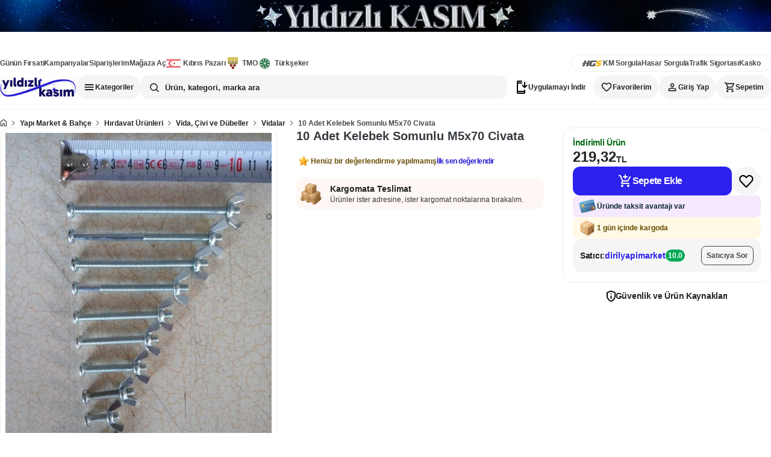

--- FILE ---
content_type: text/html; charset=utf-8
request_url: https://www.pttavm.com/10-adet-kelebek-somunlu-m5x70-civata-p-806374313
body_size: 15320
content:

		<!DOCTYPE html>
		<html lang='en'>
			<head>
				<meta charset='UTF-8'>
				<meta name='data-app-version' content='1.0.0'>
				<link rel='icon' type='image/x-icon' href='https://cdn-img.pttavm.com/frontend/web/7503/icons/favicon.png'>
				<link rel='apple-touch-icon' href='https://cdn-img.pttavm.com/frontend/web/7503/icons/maskable.png'>
				<meta name="viewport" content="width=device-width, initial-scale=1.0, maximum-scale=1.0, user-scalable=no">
				<meta name='theme-color' content='#efefef'>
				<meta name="yandex-verification" content="85e2d5c746f58922">
				<meta name="yandex-verification" content="06b28f3eeb77cd48">
				<link rel="manifest" href="/manifest.json" nonce="c189c22c-f8af-48ea-a318-7dd8bea36d6f">
				<meta data-rh="true" property="og:title" content="PTTAVM: 10 Adet Kelebek Somunlu M5x70 Civata"/><meta data-rh="true" property="og:description" content="10 Adet Kelebek Somunlu M5x70 Civata"/>
				<title data-rh="true">PTTAVM: 10 Adet Kelebek Somunlu M5x70 Civata</title>
				<link data-rh="true" rel="canonical" href="https://www.pttavm.com/10-adet-kelebek-somunlu-m5x70-civata-p-806374313"/>
				<link data-chunk="main" rel="stylesheet" href="https://cdn-img.pttavm.com/frontend/web/7503/css/styles-common.1eec57490376d6adda53.css" rel="stylesheet" nonce="c189c22c-f8af-48ea-a318-7dd8bea36d6f">
<link data-chunk="main" rel="stylesheet" href="https://cdn-img.pttavm.com/frontend/web/7503/css/styles-global.9cdb543694707668457f.css" rel="stylesheet" nonce="c189c22c-f8af-48ea-a318-7dd8bea36d6f">
<link data-chunk="client-components-pages-desktop-product_detail-product_detail_content" rel="stylesheet" href="https://cdn-img.pttavm.com/frontend/web/7503/css/styles-mobile-payment.9e6029984d8a5dbc1fd8.css" rel="stylesheet" nonce="c189c22c-f8af-48ea-a318-7dd8bea36d6f">
<link data-chunk="client-components-pages-desktop-product_detail-product_detail_content" rel="stylesheet" href="https://cdn-img.pttavm.com/frontend/web/7503/css/styles-common-checkout.9ba4b5b217dc4167bd83.css" rel="stylesheet" nonce="c189c22c-f8af-48ea-a318-7dd8bea36d6f">
<link data-chunk="client-components-pages-desktop-product_detail-product_detail_content" rel="stylesheet" href="https://cdn-img.pttavm.com/frontend/web/7503/css/styles-common-all-campaign.f16c4c3461a4e2426ba3.css" rel="stylesheet" nonce="c189c22c-f8af-48ea-a318-7dd8bea36d6f">
<link data-chunk="client-components-pages-desktop-product_detail-product_detail_content" rel="stylesheet" href="https://cdn-img.pttavm.com/frontend/web/7503/css/styles-desktop-product_detail-product_detail_content.b13cfd418c7f38405257.css" rel="stylesheet" nonce="c189c22c-f8af-48ea-a318-7dd8bea36d6f">
<link data-chunk="client-components-pages-desktop-product_detail-product_detail_content" rel="stylesheet" href="https://cdn-img.pttavm.com/frontend/web/7503/css/client-components-pages-desktop-product_detail-product_detail_content.a07f712c17178542cda2.css" rel="stylesheet" nonce="c189c22c-f8af-48ea-a318-7dd8bea36d6f">
				<!-- Google Tag Manager -->
				<script>
					(function(w,d,s,l,i){w[l]=w[l]||[];w[l].push({'gtm.start':
					new Date().getTime(),event:'gtm.js'});var f=d.getElementsByTagName(s)[0],
					j=d.createElement(s),dl=l!='dataLayer'?'&l='+l:'';j.async=true;j.src=
					'https://www.googletagmanager.com/gtm.js?id='+i+dl;f.parentNode.insertBefore(j,f);
					})(window,document,'script','dataLayer','GTM-WXMZ3JD');
				</script>
				<!-- End Google Tag Manager -->
			</head>
			<body>
				<!-- Google Tag Manager (noscript) -->
				<noscript>
					<iframe src="https://www.googletagmanager.com/ns.html?id=GTM-WXMZ3JD"
					height="0" width="0" style="display:none;visibility:hidden">
					</iframe>
				</noscript>
				<!-- End Google Tag Manager (noscript) -->
				<div id='root'><div class="masthead__JgzNI"><a href="https://www.pttavm.com/lp/yildizli-kasim" class="mastheadLink__stTy_" target="_blank" rel="noopener noreferrer" aria-label="Yıldızlı Kasım"><img src="https://cdn-img.pttavm.com/cdn/images/cdn_img_69139f92858fc.jpg" alt="Yıldızlı Kasım" class="mastheadImage__GJg2X" loading="eager"/></a></div><header class="header"><header class="webHeader__gWgND"><div class="mainHeader__uglo0"><div class="container__Qu7lt"><div class="leftArea__H06My"><a href="https://www.pttavm.com/firsat/super-firsat" class="item__tDwBP" target="_self">Günün Fırsatı</a><a href="https://www.pttavm.com/kampanyalar" class="item__tDwBP" target="_self">Kampanyalar</a><a href="https://www.pttavm.com/my/siparis-takip" class="item__tDwBP" target="_self">Siparişlerim</a><a href="https://www.pttavm.com/magaza-basvuru" class="item__tDwBP" target="_self">Mağaza Aç</a><a href="https://www.pttavm.com/magaza/kibrispazari" class="item__tDwBP" target="_self"><i class="icon__ycX6V kibris__KPCCD"></i>Kıbrıs Pazarı</a><a href="https://www.pttavm.com/lp/toprak-mahsulleri-ofisi" class="item__tDwBP" target="_self"><i class="icon__ycX6V tmo__OJpBM"></i>TMO</a><a href="https://www.pttavm.com/magaza/turkseker" class="item__tDwBP" target="_self"><i class="icon__ycX6V turkseker__hDlRE"></i>Türkşeker</a></div><div class="rightArea__wwZYK"><a href="https://hgs.pttavm.com/sorgula" class="item__tDwBP" target="_blank"><i class="icon__ycX6V hgs__LeaPP noTitle__j0HHH"></i></a><a href="https://hgs.pttavm.com/arac-km-sorgula" class="item__tDwBP" target="_blank">KM Sorgula</a><a href="https://hgs.pttavm.com/hasar-sorgula" class="item__tDwBP" target="_blank">Hasar Sorgula</a><a href="https://pttavm.sigortayeri.com/trafik-sigortasi-teklif-al" class="item__tDwBP" target="_blank">Trafik Sigortası</a><a href="https://pttavm.sigortayeri.com/kasko-sigortasi-teklif-al" class="item__tDwBP" target="_blank">Kasko</a></div></div><div class="searchBar__SnB1U"><a href="https://www.pttavm.com/"><div class="logo__V6CD1"></div></a><div class="searchArea__PoAxu"><div class="overlay__RDERm closed___2_jy"></div><div class="dropdownPanelContainer__LI_Wd"><nav class="categories__xpR6I" aria-label="Kategoriler menüsünü aç" aria-expanded="false" aria-pressed="false"><span class="categoriesIcon__DOK0s"></span>Kategoriler</nav></div><div class="searchAndLogin__BJIcG"><div class="search__kbHOh"><div class="searchContainer__GYVuW undefined"><form class="searchForm__op_MN"><input class="searchInput__km2UD false" type="text" autoComplete="off" placeholder="Ürün, kategori, marka ara" value=""/><div class="searchButtons__wiadB"><div class="searchIcon__osBdK"></div></div></form></div></div><nav class="actionButtons__Qt4dX" aria-label="Kullanıcı işlemleri"><div class="downloadApp__KjCX7"><span class="downloadIcon__tFjSe"></span><span class="downloadText__ZR3YT">Uygulamayı İndir</span></div><div class="favorites__tkBB_"><span class="favoritesIcon__KELke"></span><span class="favoritesText__C2NLj">Favorilerim</span></div><div class="login__NCgkh"><span class="loginIcon__OtvkS"></span><span class="loginText__IlG6b">Giriş Yap</span></div><div class="badgeContainer__F5Oq4"><a href="https://www.pttavm.com/my/tr/sepet" class="cartLink__F5BFt"><div class="cart__CnuTc"><span class="cartIcon__oTpbs"></span><span class="cartText__Q9Nvb">Sepetim</span></div></a></div></nav></div></div></div></div></header></header><div class="desktop-container__Pd8Vf"><div class="page__X2niO page__XaNcI"><script type="application/ld+json">{"@context":"https://schema.org","@type":"Product","name":"10 Adet Kelebek Somunlu M5x70 Civata","description":"<p class=\"MsoNormal\" align=\"center\" style=\"text-align: left; line-height: 15.6pt;\"><span style=\"font-size: 20px;\">﻿10 Adet Kelebek Somunlu M5x70 Civata</span></p><p class=\"MsoNormal\" align=\"center\" style=\"text-align: left; line-height: 15.6pt;\"><span style=\"font-size: 15px;\">10 Adet M5*70 Civata ( 5 mm Kalınlık 7 cm Uzunluk)</span><br></p><p class=\"MsoNormal\" align=\"center\" style=\"text-align: left; line-height: 15.6pt;\"><span style=\"font-size: 20px;\"><span style=\"font-size: 15px;\">10 Adet M5 Metal Kelebek Somun</span></span></p><p class=\"MsoNormal\" align=\"center\" style=\"line-height: 15.6pt;\"><span style=\"font-family: Arial, sans-serif; font-size: 7.5pt; font-weight: bolder;\">DEĞERLİ MÜŞTERİMİZİN DİKKATİNE</span><br></p><p class=\"MsoNormal\" align=\"center\" style=\"text-align: center; line-height: 15.6pt;\"><span style=\"font-size: 7.5pt; font-family: Arial, sans-serif;\">    ALMIŞ OLDUĞUNUZ ÜRÜNÜN GÖRSELİ, VARSA TEKNİK ÖZELLİK VE AÇIKLAMALARINI LÜTFEN DİKKATLE OKUYUNUZ. YANLIŞ ALINAN VE İADE EDİLEN HER ÜRÜN İÇİN FİRMAMIZ KARGO BEDELİ ÖDEMEKTEDİR.</span><span style=\"font-size: 10pt; font-family: Helvetica, sans-serif;\"><o:p></o:p></span></p><p class=\"MsoNormal\" style=\"line-height: 15.6pt;\"><span style=\"font-size: 7.5pt; font-family: Arial, sans-serif;\">        GÜN İÇERİSİNDE SAAT 15.00’e KADAR ALINAN TÜM ÜRÜNLER  AYNI GÜN İÇERİSİNDE  TOPLU OLARAK KARGOYA TESLİM  EDİLMEKTEDİR.</span><span style=\"font-size: 10pt; font-family: Helvetica, sans-serif;\"><o:p></o:p></span></p><p class=\"MsoNormal\" style=\"line-height: 15.6pt;\"><span style=\"font-size: 7.5pt; font-family: Arial, sans-serif;\">   YORUM VE PUAN VERİRKEN; KARGO FİRMASINA DEĞİL, BİZE YORUM VE PUAN VERDİĞİNİZİ LÜTFEN UNUTMAYINIZ.</span><span style=\"font-size: 10pt; font-family: Helvetica, sans-serif;\"><o:p></o:p></span></p><p class=\"MsoNormal\" style=\"line-height: 15.6pt;\"><span style=\"font-size: 7.5pt; font-family: Arial, sans-serif;\">        TÜM ÜRÜNLERİMİZ ZARAR GÖRMEYECEK ŞEKİLDE VE ÖZENLE AMBALAJLANIP GÖNDERİLMEKTEDİR. LÜTFEN ÜRÜNLERİNİZİ KARGO ELEMANI KAPIDA İKEN KONTROL EDİNİZ.   HER HANGİ BİR OLUMSUZLUK VAR İSE TUTANAK TUTTURUP KARGOYU KABUL ETMEYİNİZ VE İADE EDİNİZ. DOLAYISIYLA KARGO HASARLARINDAN VE KARGO TESLİMATI GECİKMELERİNDEN FİRMAMIZ SORUMLU DEĞİLDİR.</span><span style=\"font-size: 10pt; font-family: Helvetica, sans-serif;\"><o:p></o:p></span></p><p class=\"MsoNormal\" style=\"line-height: 15.6pt;\"><span style=\"font-size: 7.5pt; font-family: Arial, sans-serif;\">       KARGO FİRMASINA, ÜRÜNÜ TESLİM ALIRKEN ATMIŞ OLDUĞUNUZ İMZA, ÜRÜNÜ EKSİKSİZ VE SAĞLAM BİR ŞEKİLDE TESLİM ALDIĞINIZIN KANITIDIR. ÜRÜNÜ TESLİM ALIP İMZALADIKTAN SONRA, KARGO HASARIYLA İLGİLİ NE SİZ NEDE BİZ BİR HAK TALEP EDEMİYORUZ.</span><span style=\"font-size: 10pt; font-family: Helvetica, sans-serif;\"><o:p></o:p></span></p><p class=\"MsoNormal\" style=\"line-height: 15.6pt;\"><span style=\"font-size: 7.5pt; font-family: Arial, sans-serif;\">     KARGO, ADRESİNİZE GELDİĞİNDE VE SİZİ BULAMADIĞINDA, SİPARİŞTE BİLDİRMİŞ OLDUĞUNUZ TELEFON NUMARANIZA E-İHBAR MESAJI  GÖNDERİR. ENGEÇ 3 GÜN İÇERİSİNDE ÜRÜNÜ İLGİLİ KARGO ŞUBESİNDEN ALMADIĞINIZ TAKDİRDE ÜRÜN BİZE İADE OLARAK GÖNDERİLİR.</span><span style=\"font-size: 10pt; font-family: Helvetica, sans-serif;\"><o:p></o:p></span></p><p class=\"MsoNormal\" style=\"line-height: 15.6pt;\"><span style=\"font-size: 7.5pt; font-family: Arial, sans-serif;\">     ADRES TESLİMİ DIŞI (ARAÇLA TESLİMAT YAPILMAYAN ŞEHİR MERKEZİNDEN UZAK BÖLGELER - KÖY, KASABA GİBİ) VE ASKERİ ÜS - ASKERİ LOJMAN V.B.YERLERE ÜRÜN TESLİMATI YAPILAMAMAKTADIR. BÖYLE DURUMLARDA ÜRÜNÜNÜZÜ KARGO ŞUBESİNDEN TESLİM ALMANIZ GEREKMEKTEDİR.</span><span style=\"font-size: 10pt; font-family: Helvetica, sans-serif;\"><o:p></o:p></span></p><p class=\"MsoNormal\" style=\"line-height: normal;\"><span style=\"font-size: 21pt; font-family: Arial, sans-serif;\">                            <span style=\"font-weight: bolder;\">  SİNCE 1963</span></span></p>","sku":"806374313","mpn":"-1","brand":{"@type":"Brand","name":"dirilyapimarket"},"category":"Vidalar","url":"https://www.pttavm.com/urun/10-adet-kelebek-somunlu-m5x70-civata-p-806374313","image":["https://cdn-img.pttavm.com/pimages/592/806/374/c_65c22be564e74.webp?v=202402141157"],"offers":{"@type":"Offer","price":219.32,"priceCurrency":"TRY","availability":"https://schema.org/InStock","seller":{"@type":"Organization","name":"dirilyapimarket"},"highPrice":219.32498,"lowPrice":219.32,"shippingDetails":{"@type":"OfferShippingDetails","shippingRate":{"@type":"MonetaryAmount","value":62,"currency":"TRY"}}},"itemCondition":"https://schema.org/NewCondition"}</script><script type="application/ld+json">{"@context":"https://schema.org","@type":"Organization","name":"dirilyapimarket","url":"https://www.pttavm.com/magaza/dirilyapimarket","logo":"https://img.pttavm.com/shop/logo_html/72053.jpg?v=1741809565","aggregateRating":{"@type":"AggregateRating","ratingValue":100,"reviewCount":5,"bestRating":5,"worstRating":1}}</script><script type="application/ld+json">{"@context":"https://schema.org","@type":"BreadcrumbList","itemListElement":[{"@type":"ListItem","position":1,"name":"Yapı Market & Bahçe","item":"https://www.pttavm.com/arama/yapi-market-ve-bahce"},{"@type":"ListItem","position":2,"name":"Hırdavat Ürünleri","item":"https://www.pttavm.com/arama/hirdavat-urunleri"},{"@type":"ListItem","position":3,"name":"Vida, Çivi ve Dübeller","item":"https://www.pttavm.com/arama/vida-civi-ve-dubeller"},{"@type":"ListItem","position":4,"name":"Vidalar","item":"https://www.pttavm.com/arama/vidalar"},{"@type":"ListItem","position":5,"name":"10 Adet Kelebek Somunlu M5x70 Civata","item":"https://www.pttavm.com/urun/10-adet-kelebek-somunlu-m5x70-civata-p-806374313"}]}</script><script type="application/ld+json">{"@context":"https://schema.org","@type":"WebSite","name":"PTTAVM","url":"https://www.pttavm.com","potentialAction":{"@type":"SearchAction","target":{"@type":"EntryPoint","urlTemplate":"https://www.pttavm.com/arama?q={search_term_string}"},"query-input":"required name=search_term_string"}}</script><nav class="root__oaGwn" aria-label="breadcrumb"><script type="application/ld+json">{"@context":"https://schema.org","@type":"BreadcrumbList","itemListElement":[{"@type":"ListItem","position":1,"name":"Anasayfa","item":"https://www.pttavm.com/"},{"@type":"ListItem","position":2,"name":"Yapı Market & Bahçe","item":"https://www.pttavm.com/arama/yapi-market-ve-bahce"},{"@type":"ListItem","position":3,"name":"Hırdavat Ürünleri","item":"https://www.pttavm.com/arama/hirdavat-urunleri"},{"@type":"ListItem","position":4,"name":"Vida, Çivi ve Dübeller","item":"https://www.pttavm.com/arama/vida-civi-ve-dubeller"},{"@type":"ListItem","position":5,"name":"Vidalar","item":"https://www.pttavm.com/arama/vidalar"},{"@type":"ListItem","position":6,"name":"10 Adet Kelebek Somunlu M5x70 Civata","item":"https://www.pttavm.com/urun/10-adet-kelebek-somunlu-m5x70-civata-p-806374313"}]}</script><ol><li class="item__lCWZd"><div class="itemName__RMkx6"><div class="homeIcon__FVsjY"></div></div><span class="separator__vItBN"></span></li><li class="item__lCWZd"><a href="https://www.pttavm.com/arama/yapi-market-ve-bahce" class="itemName__RMkx6">Yapı Market &amp; Bahçe</a><span class="separator__vItBN"></span></li><li class="item__lCWZd"><a href="https://www.pttavm.com/arama/hirdavat-urunleri" class="itemName__RMkx6">Hırdavat Ürünleri</a><span class="separator__vItBN"></span></li><li class="item__lCWZd"><a href="https://www.pttavm.com/arama/vida-civi-ve-dubeller" class="itemName__RMkx6">Vida, Çivi ve Dübeller</a><span class="separator__vItBN"></span></li><li class="item__lCWZd"><a href="https://www.pttavm.com/arama/vidalar" class="itemName__RMkx6">Vidalar</a><span class="separator__vItBN"></span></li><li class="item__lCWZd"><span class="itemName__RMkx6" aria-current="page">10 Adet Kelebek Somunlu M5x70 Civata</span></li></ol></nav><div class="productDetailContainer__NHCax"><div class="productDetailGrid__dC5Pb"><div class="productDetailMainContent__KDlcY"><div class="productDetailMainContentTop__IcVy1"><div class="productDetailMainContentTopGallery__wQEzG"><div class="gallery__pzrH0"><div class="slider__Akgkd productSlider__dWHqk"><div class="carouselWrapper__cVp8y"><div class="carouselContainer__YAeGD carousel__CTA_5"><div class="carousel__fpxrX"><div class="scrollerMask__cto2I"><div class="carouselContent__FEMD4" style="gap:0px" aria-label="Carousel"><div class="carouselItem__qtVF2" style="flex:0 0 100%"><div class="imageContainer__IsaNN"><div class="image__tIsDE zoomable__vRaLH root__G20xp priority__rt2TS" data-testid="lazy-image-root" data-loading="false" data-priority="true"><img src="https://cdn-img.pttavm.com/pimages/592/806/374/c_65c22be564e74.webp?v=202402141157" alt="10 Adet Kelebek Somunlu M5x70 Civata - Resim 1" class="image__nXZwW imageVisible__zNAxm" loading="eager" style="object-fit:contain;object-position:center" decoding="async"/></div></div></div></div></div></div></div></div></div></div></div><div class="productDetailMainContentTopInfo__eQ57t"><h1 class="productName__VZUQD">10 Adet Kelebek Somunlu M5x70 Civata</h1><div class="commentContainer__t9V9Z"><i class="starFill__Kxomk"></i><span class="noCommentText__k3QAn">Henüz bir değerlendirme yapılmamış</span><span class="firstReviewText__YnMUN">İlk sen değerlendir</span></div><div class="content__XEhEH"><div class="productDetailBadges__htxPA"><div class="badge__UEJWX kargomatBadge__k60_g"><div class="badgeIcon__W5hpW kargomatIcon__a14hy"></div><div class="badgeContent__NeR27"><div class="badgeTitle__MbCeD">Kargomata Teslimat</div><div class="badgeDescription__MkVmF">Ürünler ister adresine, ister kargomat noktalarına bırakalım.</div></div></div></div><div class="productGuides__GfY5X"></div></div></div></div><div class="productDetailMainContentBottom__ttYvB"><div class="root__gJBka productTab__AbZPe"><div class="nav__Frxdt sticky__frCZ7 bordered__PNCPF" style="top:20px;--tab-nav-sticky-top:20px"><div class="navScrollArea__CLePX"><button type="button" class="navItem__ktkNC active__GIGjf"><span>Ürün Açıklamaları</span></button><button type="button" class="navItem__ktkNC"><span>Değerlendirmeler</span></button><button type="button" class="navItem__ktkNC"><span>Taksit Seçenekleri</span></button><button type="button" class="navItem__ktkNC"><span>Alışveriş Kredisi</span></button><button type="button" class="navItem__ktkNC"><span>İptal ve İade</span></button></div></div><div class="sections__IQxpM"><section id="tc-tab-desc" class="section__CmX01 expanded__O0NsQ"><div class="sectionHeader__Xh7v9"><div class="sectionHeaderContent__PLr3G"><div class="sectionHeaderTitle__sruNX">Ürün Açıklamaları</div></div><div class="sectionHeaderIcon__v8Vqd"><i class="sectionHeaderIconArrow__InWZE"></i></div></div><div class="sectionContent__vODgC expandableContent__HzTFb" style="max-height:350px"><div class=""><div id="flix-inpage-container"></div><div class="content__pTqoS"><iframe title="Ürün Açıklaması" class="iframe__n7PZY"></iframe></div></div></div></section><section id="tc-tab-comments" class="section__CmX01 expanded__O0NsQ"><div class="sectionHeader__Xh7v9"><div class="sectionHeaderContent__PLr3G"><div class="sectionHeaderTitle__sruNX">Değerlendirmeler</div></div><div class="sectionHeaderIcon__v8Vqd"><i class="sectionHeaderIconArrow__InWZE"></i></div></div><div class="sectionContent__vODgC"><div class="productCommentSliderContainer__vaUsN"><div class="emptyContent__kBX14"><i class="starFill__vC1xV"></i><span class="noCommentText__suIaQ">Henüz bir değerlendirme yapılmamış</span><span class="firstReviewText__y5ave">İlk sen değerlendir</span></div></div></div></section><section id="tc-tab-installments" class="section__CmX01 expanded__O0NsQ"><div class="sectionHeader__Xh7v9"><div class="sectionHeaderContent__PLr3G"><div class="sectionHeaderTitle__sruNX">Taksit Seçenekleri</div></div><div class="sectionHeaderIcon__v8Vqd"><i class="sectionHeaderIconArrow__InWZE"></i></div></div><div class="sectionContent__vODgC expandableContent__HzTFb" style="max-height:350px"><div class="allInstallmentsModal__ulYRL"><div class="tabButtons__zTdzu"><button class="button__MlfuV primary__N8Zju sm__c8LC5 button__GxS7_ active__IPQUf">Bireysel Kart</button><button class="button__MlfuV primary__N8Zju sm__c8LC5 button__GxS7_ ">Ticari Kart</button></div><div class="bankCardsWrapper__soSWW"><div class="loadingSpinner__l_lHb"><div class="loader__B5ahd"></div>Taksit seçenekleri yükleniyor...</div></div></div></div></section><section id="tc-tab-shopping-loan" class="section__CmX01"><div class="sectionHeader__Xh7v9"><div class="sectionHeaderContent__PLr3G"><i class="delegateIcon__rYPMa"></i><div class="sectionHeaderTitle__sruNX">Alışveriş Kredisi</div></div><div class="sectionHeaderIcon__v8Vqd"><i class="sectionHeaderIconArrow__InWZE"></i></div></div></section><section id="tc-tab-refund" class="section__CmX01"><div class="sectionHeader__Xh7v9"><div class="sectionHeaderContent__PLr3G"><i class="undoIcon__rk5YB"></i><div class="sectionHeaderTitle__sruNX">İptal ve İade</div></div><div class="sectionHeaderIcon__v8Vqd"><i class="sectionHeaderIconArrow__InWZE"></i></div></div></section></div></div></div></div><div class="productSidebar__QtwFy"><div class="productSidebarContent__pNM0n"><div class="root__uLRtd"><div class="section__y3Vf7"><div class="price__u1tAV"><div class="root__Dlf9v ">İndirimli Ürün</div><div class="priceValueContainer__OZdRR"><div class="priceValue__Ns72M">219,32</div><div class="priceType__ub9rk">TL</div></div></div><div class="addToCartButtonContainer__Kjspu"><button class="button__MlfuV primary__N8Zju md__MMd4j addToCartButton__N8nBh"><span class="icon__wA6v0"><i class="addToCartIcon__F24_k"></i></span>Sepete Ekle</button><button class="favoriteBtn__TQSm4" aria-pressed="false" aria-label="Favorilere ekle" type="button"><i class="icon__khtha"></i></button></div></div></div><div class="section__pvIKE"><div class="installmentCard__cdR4h"><div class="installmentCardIcon__qxF0a"></div><div class="installmentCardHeaderTitle__PMhj9"><span>Üründe taksit avantajı var</span></div></div><div><div class="productShippingBadge__ECg0b"><div class="shippingBoxIcon__a1ior"></div><span>1 gün içinde kargoda</span></div></div></div><div class="shopInfoBox__sj5g_" data-altay="{&quot;event&quot;:{&quot;actions&quot;:[&quot;view&quot;],&quot;type&quot;:&quot;shop_visit&quot;,&quot;name&quot;:&quot;shop_info_view&quot;},&quot;context&quot;:{&quot;shopId&quot;:&quot;72053&quot;,&quot;shopName&quot;:&quot;dirilyapimarket&quot;}}"><div class="shopDetails__muhca"><div class="shopHeader__kDgCp"><div class="shopHeaderLeft__OlK2E"><div class="shopNameRow__McvTX"><div class="shopNameLeft__KSw3v"><span class="label__E2ypf">Satıcı:</span><a class="shopUrl__LUQB3" href="https://www.pttavm.com/magaza/dirilyapimarket"><span class="shopName__SYKZU">dirilyapimarket</span></a><span class="shopScore__I_WVx">10.0</span></div></div></div><div class="shopHeaderRight__BJAu6"><button type="button" class="askButton__NkRTs" data-altay="{&quot;event&quot;:{&quot;actions&quot;:[&quot;click&quot;],&quot;type&quot;:&quot;shop_ask_question&quot;,&quot;name&quot;:&quot;ask_seller_button&quot;},&quot;context&quot;:{&quot;shopId&quot;:&quot;72053&quot;,&quot;shopName&quot;:&quot;dirilyapimarket&quot;}}">Satıcıya Sor</button></div></div></div></div></div><div class="labelContainer__REBpo"><div class="labelIcon__DDTuJ"></div><div class="label__aHJsQ">Güvenlik ve Ürün Kaynakları</div></div></div></div><div class="productDetailBottom__jihmq"><div class="container__Wqi1H"><ul class="tabs__eKpgb" role="tablist" aria-label="Recommendation Tabs"><li class="tabItem__bulU2"><button type="button" role="tab" aria-selected="true" aria-controls="rec-tabpanel-0" id="rec-tab-0" class="tab__V3v0u" style="background-color:#ED2121;color:#FFFFFF" tabindex="0"><span class="icon__Rbcj0"><div class="root__G20xp" data-testid="lazy-image-root" data-loading="true" data-priority="false"><img src="/assets/images/trend.svg" alt="En Çok Satanlar" class="image__nXZwW imageHidden__ot93r" loading="lazy" style="object-fit:contain;object-position:center" decoding="async"/></div></span><span class="label__NetvJ">En Çok Satanlar</span></button></li><li class="tabItem__bulU2"><button type="button" role="tab" aria-selected="false" aria-controls="rec-tabpanel-1" id="rec-tab-1" class="tab__V3v0u" style="background-color:#F9F9F9;color:#484848" tabindex="0"><span class="icon__Rbcj0"><div class="root__G20xp" data-testid="lazy-image-root" data-loading="true" data-priority="false"><img src="/assets/images/popular.svg" alt="En Popüler Ürünler" class="image__nXZwW imageHidden__ot93r" loading="lazy" style="object-fit:contain;object-position:center" decoding="async"/></div></span><span class="label__NetvJ">En Popüler Ürünler</span></button></li></ul><div role="tabpanel" id="rec-tabpanel-0" aria-labelledby="rec-tab-0" class="tabPanel__Y6yqi" style="width:100%"><div class="productRecommendation__LBfza productRecommendationSkeleton__VDdGa ins-web-smart-recommender-body"><div class="carouselContainer__YAeGD navOverlay__Ojoh1"><div class="carousel__fpxrX"><div class="scrollerMask__cto2I"><div class="carouselContent__FEMD4" style="gap:0px" aria-label="Carousel"><div class="carouselItem__qtVF2" style="flex:0 0 auto;width:auto;padding:4px"><div class="skeletonCard__smv2r"><div class="skeletonBadges__ieLPN"></div><div class="skeletonFavorite__F2s90"></div><div class="imageWrapper__R7Rwz"><div class="skeletonImage__V0ZDU"></div></div><div class="skeletonThumbnails__IfYkv"></div><div class="skeletonBanner__LoeE9"></div><div class="content__eoBjp"><div class="info__lUvaY"><div class="skeletonName__dU26Y"></div><div class="skeletonRatingRow__LfftB"></div></div><div class="actions__so8fB"><div class="priceRow__PGsNE"><div class="skeletonOriginalPrice__dl9NZ"></div><div class="skeletonDiscount__goaK2"></div><div class="skeletonPrice__WkAjF"></div></div><div class="skeletonAddCart__SoZyj"></div></div></div></div></div><div class="carouselItem__qtVF2" style="flex:0 0 auto;width:auto;padding:4px"><div class="skeletonCard__smv2r"><div class="skeletonBadges__ieLPN"></div><div class="skeletonFavorite__F2s90"></div><div class="imageWrapper__R7Rwz"><div class="skeletonImage__V0ZDU"></div></div><div class="skeletonThumbnails__IfYkv"></div><div class="skeletonBanner__LoeE9"></div><div class="content__eoBjp"><div class="info__lUvaY"><div class="skeletonName__dU26Y"></div><div class="skeletonRatingRow__LfftB"></div></div><div class="actions__so8fB"><div class="priceRow__PGsNE"><div class="skeletonOriginalPrice__dl9NZ"></div><div class="skeletonDiscount__goaK2"></div><div class="skeletonPrice__WkAjF"></div></div><div class="skeletonAddCart__SoZyj"></div></div></div></div></div><div class="carouselItem__qtVF2" style="flex:0 0 auto;width:auto;padding:4px"><div class="skeletonCard__smv2r"><div class="skeletonBadges__ieLPN"></div><div class="skeletonFavorite__F2s90"></div><div class="imageWrapper__R7Rwz"><div class="skeletonImage__V0ZDU"></div></div><div class="skeletonThumbnails__IfYkv"></div><div class="skeletonBanner__LoeE9"></div><div class="content__eoBjp"><div class="info__lUvaY"><div class="skeletonName__dU26Y"></div><div class="skeletonRatingRow__LfftB"></div></div><div class="actions__so8fB"><div class="priceRow__PGsNE"><div class="skeletonOriginalPrice__dl9NZ"></div><div class="skeletonDiscount__goaK2"></div><div class="skeletonPrice__WkAjF"></div></div><div class="skeletonAddCart__SoZyj"></div></div></div></div></div><div class="carouselItem__qtVF2" style="flex:0 0 auto;width:auto;padding:4px"><div class="skeletonCard__smv2r"><div class="skeletonBadges__ieLPN"></div><div class="skeletonFavorite__F2s90"></div><div class="imageWrapper__R7Rwz"><div class="skeletonImage__V0ZDU"></div></div><div class="skeletonThumbnails__IfYkv"></div><div class="skeletonBanner__LoeE9"></div><div class="content__eoBjp"><div class="info__lUvaY"><div class="skeletonName__dU26Y"></div><div class="skeletonRatingRow__LfftB"></div></div><div class="actions__so8fB"><div class="priceRow__PGsNE"><div class="skeletonOriginalPrice__dl9NZ"></div><div class="skeletonDiscount__goaK2"></div><div class="skeletonPrice__WkAjF"></div></div><div class="skeletonAddCart__SoZyj"></div></div></div></div></div><div class="carouselItem__qtVF2" style="flex:0 0 auto;width:auto;padding:4px"><div class="skeletonCard__smv2r"><div class="skeletonBadges__ieLPN"></div><div class="skeletonFavorite__F2s90"></div><div class="imageWrapper__R7Rwz"><div class="skeletonImage__V0ZDU"></div></div><div class="skeletonThumbnails__IfYkv"></div><div class="skeletonBanner__LoeE9"></div><div class="content__eoBjp"><div class="info__lUvaY"><div class="skeletonName__dU26Y"></div><div class="skeletonRatingRow__LfftB"></div></div><div class="actions__so8fB"><div class="priceRow__PGsNE"><div class="skeletonOriginalPrice__dl9NZ"></div><div class="skeletonDiscount__goaK2"></div><div class="skeletonPrice__WkAjF"></div></div><div class="skeletonAddCart__SoZyj"></div></div></div></div></div><div class="carouselItem__qtVF2" style="flex:0 0 auto;width:auto;padding:4px"><div class="skeletonCard__smv2r"><div class="skeletonBadges__ieLPN"></div><div class="skeletonFavorite__F2s90"></div><div class="imageWrapper__R7Rwz"><div class="skeletonImage__V0ZDU"></div></div><div class="skeletonThumbnails__IfYkv"></div><div class="skeletonBanner__LoeE9"></div><div class="content__eoBjp"><div class="info__lUvaY"><div class="skeletonName__dU26Y"></div><div class="skeletonRatingRow__LfftB"></div></div><div class="actions__so8fB"><div class="priceRow__PGsNE"><div class="skeletonOriginalPrice__dl9NZ"></div><div class="skeletonDiscount__goaK2"></div><div class="skeletonPrice__WkAjF"></div></div><div class="skeletonAddCart__SoZyj"></div></div></div></div></div><div class="carouselItem__qtVF2" style="flex:0 0 auto;width:auto;padding:4px"><div class="skeletonCard__smv2r"><div class="skeletonBadges__ieLPN"></div><div class="skeletonFavorite__F2s90"></div><div class="imageWrapper__R7Rwz"><div class="skeletonImage__V0ZDU"></div></div><div class="skeletonThumbnails__IfYkv"></div><div class="skeletonBanner__LoeE9"></div><div class="content__eoBjp"><div class="info__lUvaY"><div class="skeletonName__dU26Y"></div><div class="skeletonRatingRow__LfftB"></div></div><div class="actions__so8fB"><div class="priceRow__PGsNE"><div class="skeletonOriginalPrice__dl9NZ"></div><div class="skeletonDiscount__goaK2"></div><div class="skeletonPrice__WkAjF"></div></div><div class="skeletonAddCart__SoZyj"></div></div></div></div></div><div class="carouselItem__qtVF2" style="flex:0 0 auto;width:auto;padding:4px"><div class="skeletonCard__smv2r"><div class="skeletonBadges__ieLPN"></div><div class="skeletonFavorite__F2s90"></div><div class="imageWrapper__R7Rwz"><div class="skeletonImage__V0ZDU"></div></div><div class="skeletonThumbnails__IfYkv"></div><div class="skeletonBanner__LoeE9"></div><div class="content__eoBjp"><div class="info__lUvaY"><div class="skeletonName__dU26Y"></div><div class="skeletonRatingRow__LfftB"></div></div><div class="actions__so8fB"><div class="priceRow__PGsNE"><div class="skeletonOriginalPrice__dl9NZ"></div><div class="skeletonDiscount__goaK2"></div><div class="skeletonPrice__WkAjF"></div></div><div class="skeletonAddCart__SoZyj"></div></div></div></div></div></div></div><button type="button" class="nav__O65Z3 nextButton__Emso7" aria-label="Next slide"><i class="nextIcon__SZnRl"></i></button></div></div></div></div></div></div></div></div></div><footer class="root__psN5u"><div class="colorFullFooter__oxLjN"></div><div class="footerFeatures__ywtRx"><div class="footerFeaturesContainer__cFNIw"><div class="featureItem__IvfxO"><img src="/assets/images/original.svg" alt="Orijinal Ürün" loading="lazy"/><span>Orijinal Ürün</span></div><div class="featureItem__IvfxO"><img src="/assets/images/guarentee.svg" alt="Kalite Güvencesi" loading="lazy"/><span>Kalite Güvencesi</span></div><div class="featureItem__IvfxO"><img src="/assets/images/refreshes.svg" alt="Kolay İade" loading="lazy"/><span>Kolay İade</span></div><div class="featureItem__IvfxO"><img src="/assets/images/world.svg" alt="Her Yere Kargo" loading="lazy"/><span>Her Yere Kargo</span></div><div class="featureItem__IvfxO"><img src="/assets/images/seller.svg" alt="Onaylı Satıcılar" loading="lazy"/><span>Onaylı Satıcılar</span></div></div></div><div class="footerMiddle__captJ"><div class="footerMiddleContainer__gmBY_"><div class="footerRow__ZQuV0"><span class="footerTitle__yZR4v">pttavm.com</span><ul class="footerList__zxdFD"><li class="footerListItem__f8DNn"><a href="https://www.pttavm.com/blog"><span>Blog Sayfamız</span></a></li><li class="footerListItem__f8DNn"><a href="https://www.pttavm.com/sayfa/hakkimizda.html"><span>Hakkımızda</span></a></li><li class="footerListItem__f8DNn"><a href="https://www.pttavm.com/static-page/site-haritasi"><span>Site Haritası</span></a></li><li class="footerListItem__f8DNn"><a href="https://www.pttavm.com/sayfa/tobb-uyum.html"><span>TOBB Uyum Süreci</span></a></li><li class="footerListItem__f8DNn"><a href="https://www.pttavm.com/sayfa/guvenli-alisveris.html"><span>Güvenli E-Ticaret</span></a></li><li class="footerListItem__f8DNn"><a href="https://www.pttavm.com/static-content/gizlilik-politikasi"><span>KVKK Politikamız</span></a></li><li class="footerListItem__f8DNn"><a href="https://www.pttavm.com/static-content/uyelik-sozlesmesi"><span>Üyelik Sözleşmesi</span></a></li><li class="footerListItem__f8DNn"><a href="https://www.pttavm.com/surpriz-cekilis"><span>Sürpriz Çekiliş</span></a></li><li class="footerListItem__f8DNn"><a href="https://www.pttavm.com/satici-ol"><span>Satıcı Ol</span></a></li><li class="footerListItem__f8DNn"><a href="https://www.pttavm.com/static-page/televizyon-kurulum-rehberi"><span>Televizyon Kurulum Rehberi</span></a></li><li class="footerListItem__f8DNn"><a href="https://www.pttavm.com/sayfa/arac-km-sorgulama.html"><span>Araç KM Sorgulama</span></a></li><li class="footerListItem__f8DNn"><a href="https://www.pttavm.com/magaza-liste"><span>Mağazalar</span></a></li><li class="footerListItem__f8DNn"><a href="https://www.pttavm.com/sayfa/mtv-odeme.html"><span>MTV Ödeme</span></a></li><li class="footerListItem__f8DNn"><a href="https://www.pttavm.com/hasar-sorgula" target="_blank" rel="noreferrer"><span>Hasar Sorgula</span></a></li><li class="footerListItem__f8DNn"><a href="https://www.pttavm.com/sayfa/trafik-cezasi-odeme.html"><span>Trafik Cezası Ödeme</span></a></li><li class="footerListItem__f8DNn"><a href="https://www.pttavm.com/sayfa/kargomat.html"><span>Kargomat&#x27;a Teslimat</span></a></li><li class="footerListItem__f8DNn"><a href="https://www.pttavm.com/static-content/yatirimci-iliskileri"><span>Yatırımcı İlişkileri</span></a></li></ul></div><div class="footerRow__ZQuV0"><span class="footerTitle__yZR4v">Popüler Sayfalar</span><ul class="footerList__zxdFD"><li class="footerListItem__f8DNn"><a href="https://www.pttavm.com/kozmetik-saglik"><span>Kozmetik &amp; Sağlık</span></a></li><li class="footerListItem__f8DNn"><a href="https://www.pttavm.com/supermarket"><span>Süpermarket</span></a></li><li class="footerListItem__f8DNn"><a href="https://www.pttavm.com/kampanyalar"><span>Kampanyalar</span></a></li><li class="footerListItem__f8DNn"><a href="https://www.pttavm.com/arama/cep-telefonu"><span>Cep Telefonu</span></a></li><li class="footerListItem__f8DNn"><a href="https://www.pttavm.com/arama/bebek-bezi-islak-mendil-havlu"><span>Bebek Bezi</span></a></li><li class="footerListItem__f8DNn"><a href="https://www.pttavm.com/arama/kuruyemis"><span>Kuruyemiş</span></a></li><li class="footerListItem__f8DNn"><a href="https://www.pttavm.com/arama/televizyon"><span>Televizyon</span></a></li></ul></div><div class="footerRow__ZQuV0"><span class="footerTitle__yZR4v">Moda</span><ul class="footerList__zxdFD"><li class="footerListItem__f8DNn"><a href="https://www.pttavm.com/arama/kadin-giyim-kiyafet-ve-aksesuar"><span>Kadın Giyim ve Aksesuar</span></a></li><li class="footerListItem__f8DNn"><a href="https://www.pttavm.com/arama/erkek-giyim-ve-aksesuar"><span>Erkek Giyim ve Aksesuar</span></a></li><li class="footerListItem__f8DNn"><a href="https://www.pttavm.com/arama/bavul-ve-valiz"><span>Bavul ve Valiz</span></a></li><li class="footerListItem__f8DNn"><a href="https://www.pttavm.com/arama/mucevher-ve-degerli-tas"><span>Takı ve Mücevher</span></a></li><li class="footerListItem__f8DNn"><a href="https://www.pttavm.com/arama/ziynet-ve-kulce-altin"><span>Ziynet ve Külçe Altın</span></a></li><li class="footerListItem__f8DNn"><a href="https://www.pttavm.com/arama/gozluk"><span>Gözlük</span></a></li><li class="footerListItem__f8DNn"><a href="https://www.pttavm.com/arama/saat"><span>Kol Saatleri</span></a></li></ul></div><div class="footerRow__ZQuV0"><span class="footerTitle__yZR4v">Otomobil &amp; Motosiklet</span><ul class="footerList__zxdFD"><li class="footerListItem__f8DNn"><a href="https://www.pttavm.com/arama/oto-lastik-ve-jant"><span>Oto Lastik ve Jant</span></a></li><li class="footerListItem__f8DNn"><a href="https://www.pttavm.com/arama/oto-bakim-urunleri"><span>Oto Bakım Ürünleri</span></a></li><li class="footerListItem__f8DNn"><a href="https://www.pttavm.com/arama/oto-ses-ve-goruntu-sistemleri"><span>Oto Ses ve Görüntü Sistemleri</span></a></li><li class="footerListItem__f8DNn"><a href="https://www.pttavm.com/arama/modifiye-ve-tuning"><span>Modifiye ve Tuning</span></a></li><li class="footerListItem__f8DNn"><a href="https://www.pttavm.com/arama/oto-aksesuar"><span>Oto Aksesuar</span></a></li><li class="footerListItem__f8DNn"><a href="https://www.pttavm.com/arama/4x4-off-road"><span>4x4 Off Road</span></a></li><li class="footerListItem__f8DNn"><a href="https://www.pttavm.com/arama/motosiklet-utv-ve-atv"><span>Motosiklet, Utv ve Atv</span></a></li></ul></div><div class="footerRow__ZQuV0"><span class="footerTitle__yZR4v">Yenilenmiş Ürünler</span><ul class="footerList__zxdFD"><li class="footerListItem__f8DNn"><a href="https://www.pttavm.com/arama/yenilenmis-ve-ikinci-el-bilgisayar"><span>Yenilenmiş İkinci El Bilgisayar</span></a></li><li class="footerListItem__f8DNn"><a href="https://www.pttavm.com/arama/yenilenmis-ve-ikinci-el-tablet"><span>Yenilenmiş İkinci El Tablet</span></a></li></ul></div><div class="footerRow__ZQuV0"><span class="footerTitle__yZR4v">Teknoloji</span><ul class="footerList__zxdFD"><li class="footerListItem__f8DNn"><a href="https://www.pttavm.com/arama/cep-telefonu"><span>Cep Telefonu</span></a></li><li class="footerListItem__f8DNn"><a href="https://www.pttavm.com/arama/masaustu-bilgisayar"><span>Masaüstü Bilgisayar</span></a></li><li class="footerListItem__f8DNn"><a href="https://www.pttavm.com/arama/dizustu-bilgisayar"><span>Laptop</span></a></li><li class="footerListItem__f8DNn"><a href="https://www.pttavm.com/arama/akilli-saat"><span>Akıllı Saat</span></a></li><li class="footerListItem__f8DNn"><a href="https://www.pttavm.com/arama/tablet"><span>Tablet</span></a></li></ul></div><div class="footerRow__ZQuV0"><span class="footerTitle__yZR4v">Beyaz Eşya</span><ul class="footerList__zxdFD"><li class="footerListItem__f8DNn"><a href="https://www.pttavm.com/arama/ankastre-set"><span>Ankastre Set</span></a></li><li class="footerListItem__f8DNn"><a href="https://www.pttavm.com/arama/ocak"><span>Ocak</span></a></li><li class="footerListItem__f8DNn"><a href="https://www.pttavm.com/arama/buzdolabi"><span>Buzdolabı</span></a></li><li class="footerListItem__f8DNn"><a href="https://www.pttavm.com/arama/firin"><span>Fırın</span></a></li><li class="footerListItem__f8DNn"><a href="https://www.pttavm.com/arama/davlumbaz"><span>Davlumbaz</span></a></li><li class="footerListItem__f8DNn"><a href="https://www.pttavm.com/arama/camasir-makinesi"><span>Çamaşır Makinesi</span></a></li><li class="footerListItem__f8DNn"><a href="https://www.pttavm.com/arama/bulasik-makinesi"><span>Bulaşık Makinesi</span></a></li><li class="footerListItem__f8DNn"><a href="https://www.pttavm.com/arama/kurutma-makineleri"><span>Kurutma Makineleri</span></a></li><li class="footerListItem__f8DNn"><a href="https://www.pttavm.com/arama/derin-dondurucu"><span>Derin Dondurucu</span></a></li><li class="footerListItem__f8DNn"><a href="https://www.pttavm.com/arama/mikrodalga-firin"><span>Mikrodalga Fırın</span></a></li></ul></div><div class="footerRow__ZQuV0"><span class="footerTitle__yZR4v">Destek Hattı</span><ul class="footerList__zxdFD"><li class="footerListItem__f8DNn"><a href="https://www.pttavm.com/static-page/bize-ulasin.html"><span>İletişim</span></a></li><li class="footerListItem__f8DNn"><a href="https://www.pttavm.com/static-page/sikca-sorulan-sorular.html"><span>Sıkça Sorulan Sorular</span></a></li><li class="footerListItem__f8DNn"><a href="https://www.pttavm.com/sayfa/urun-iade-proseduru.html"><span>Ürün İade</span></a></li><li class="footerListItem__f8DNn"><a href="https://www.pttavm.com/sayfa/cerez-politikasi.html"><span>Çerez Politikası</span></a></li><li class="footerListItem__f8DNn"><a href="https://www.pttavm.com/sayfa/islem-rehberi.html"><span>İşlem Rehberi</span></a></li><li class="footerListItem__f8DNn"><a href="https://www.pttavm.com/static-page/hediye-ceki-kullanim-kilavuzu.html"><span>Hediye Çeki Kullanım Kılavuzu</span></a></li></ul></div></div></div><div class="footerCorporate__LmW4p"><div class="footerCorporateContainer__BoXvP"><div class="footerRow__ZQuV0"><span class="footerTitle__yZR4v">pttavm Mobil Uygulamalar</span><ul class="footerList__zxdFD"><li class="footerListItem__f8DNn"><a href="https://apps.apple.com/tr/app/epttavm-güvenli-alışveriş/id1435788518" target="_blank" rel="noreferrer"><img src="/assets/images/app-store.svg" alt="App Store" loading="lazy"/></a></li><li class="footerListItem__f8DNn"><a href="https://play.google.com/store/apps/details?id=com.pttem.epttavm&amp;amp;hl=tr" target="_blank" rel="noreferrer"><img src="/assets/images/google-play.svg" alt="Google Play" loading="lazy"/></a></li><li class="footerListItem__f8DNn"><a href="https://appgallery.huawei.com/#/app/C101888929" target="_blank" rel="noreferrer"><img src="/assets/images/app-gallery.svg" alt="App Gallery" loading="lazy"/></a></li></ul></div><div class="footerRow__ZQuV0"><span class="footerTitle__yZR4v">HGS Mobil Uygulamalar</span><ul class="footerList__zxdFD"><li class="footerListItem__f8DNn"><a href="https://itunes.apple.com/app/hgs/id709602058?mt=8" target="_blank" rel="noreferrer"><img src="/assets/images/app-store.svg" alt="App Store" loading="lazy"/></a></li><li class="footerListItem__f8DNn"><a href="https://play.google.com/store/apps/details?id=tr.com.ulkem.hgs" target="_blank" rel="noreferrer"><img src="/assets/images/google-play.svg" alt="Google Play" loading="lazy"/></a></li><li class="footerListItem__f8DNn"><a href="https://appgallery.huawei.com/#/app/C101856765" target="_blank" rel="noreferrer"><img src="/assets/images/app-gallery.svg" alt="App Gallery" loading="lazy"/></a></li></ul></div><div class="footerRow__ZQuV0"><span class="footerTitle__yZR4v">Bizi Takip Edin</span><ul class="footerList__zxdFD footerListRow__e0pAs"><li class="footerListItem__f8DNn"><a href="https://www.instagram.com/pttavm" target="_blank" class="footerSocialLink__JZERv" rel="noreferrer"><img class="footerSocialItem__D7rHZ" src="/assets/images/instagram.svg" alt="instagram" loading="lazy"/></a></li><li class="footerListItem__f8DNn"><a href="https://www.facebook.com/epttavm" target="_blank" class="footerSocialLink__JZERv" rel="noreferrer"><img class="footerSocialItem__D7rHZ" src="/assets/images/facebook.svg" alt="facebook" loading="lazy"/></a></li><li class="footerListItem__f8DNn"><a href="https://www.twitter.com/epttavm" target="_blank" class="footerSocialLink__JZERv" rel="noreferrer"><img class="footerSocialItem__D7rHZ" src="/assets/images/x.svg" alt="twitter" loading="lazy"/></a></li><li class="footerListItem__f8DNn"><a href="https://www.youtube.com/user/epttavm" class="footerSocialLink__JZERv" target="_blank" rel="noreferrer"><img class="footerSocialItem__D7rHZ" src="/assets/images/youtube.svg" alt="youtube" loading="lazy"/></a></li><li class="footerListItem__f8DNn"><a href="https://www.linkedin.com/company/epttavm" target="_blank" class="footerSocialLink__JZERv" rel="noreferrer"><img class="footerSocialItem__D7rHZ" src="/assets/images/linkedin.svg" alt="linkedin" loading="lazy"/></a></li></ul></div></div></div><div class="footerCertificates__lcSMI"><div class="footerCertificatesContainer__cjj9l"><ul class="footerCertificatesList__KHsMO"><li class="footerCertificatesItem__Fu6Lo"><a href="https://www.guvendamgasi.org.tr/firmadetay.php?Guid=3138ccf2-9413-11e9-a50f-48df373f4850"><img src="/assets/images/guven-damgasi.svg" alt="Güven Damgası" loading="lazy"/></a></li><li class="footerCertificatesItem__Fu6Lo"><a href="https://etbis.eticaret.gov.tr/sitedogrulama/66afe711a8e348158535255678b15006"><img src="/assets/images/etbis.svg" alt="Etbis Logo" loading="lazy"/></a></li><li class="footerCertificatesItem__Fu6Lo"><a href="https://www.upu.int/en/home"><img src="/assets/images/universal-postal-uninon.svg" alt="Etbis Logo" loading="lazy"/></a></li></ul></div></div><div class="footerBrand__SSjqz"><div class="footerBrandContainer__T4A25"><div class="footerRow__ZQuV0"><img src="/assets/images/footer-hgs.png" alt="HGS" loading="lazy"/><img src="/assets/images/footer-ptt-filateli.png" alt="PTT Filateli" loading="lazy"/><img src="/assets/images/footer-ptt-kep.png" alt="PTT Kep" loading="lazy"/><img src="/assets/images/footer-turpex.png" alt="Turpex" loading="lazy"/><img src="/assets/images/footer-ptt-pul-muzesi.png" alt="PTT Pul Müzesi" loading="lazy"/><img src="/assets/images/footer-ptt-cell.png" alt="PTTcell" loading="lazy"/><img src="/assets/images/footer-ptt-sigorta.png" alt="PTT Sigorta" loading="lazy"/></div></div></div><div class="footerBottom__AZUl2"><div class="footerBottomContainer__CQnqr"><div class="footerRow__ZQuV0"><img src="/assets/images/footer-ptt-logo.png" alt="Ptt Logo" loading="lazy"/><span>© 2025 Ptt A.Ş. Genel Müdürlüğü - Tüm hakları saklıdır. <a target="_blank" href="https://www.pttem.com/" rel="noreferrer">PtteM Teknoloji ve Elektronik Hizmetleri A.Ş.</a> tarafından geliştirilmiştir.</span></div><div class="footerRow__ZQuV0"><img src="/assets/images/visa-new.jpg" alt="Visa" loading="lazy"/><img src="/assets/images/mastercard.jpg" alt="Mastercard" loading="lazy"/><img src="/assets/images/troy-logo.png" alt="Troy" loading="lazy"/><img src="/assets/images/unionpay.png" alt="Troy" loading="lazy"/><img src="/assets/images/etidlogo.png" alt="Etid" loading="lazy"/></div></div></div></footer><button type="button" class="scrollToTop__Ad0IF" aria-label="Başa dön"><div class="icon__zv_Ri"></div></button><script>window.__staticRouterHydrationData = JSON.parse("{\"loaderData\":{\"0\":{\"dehydratedState\":{\"mutations\":[],\"queries\":[{\"dehydratedAt\":1763702362025,\"state\":{\"data\":{\"isMobile\":false,\"isBot\":true,\"isWebView\":false,\"isIOSMobile\":false,\"isAndroidMobile\":false,\"platform\":null,\"isIOSWebview\":false,\"isAndroidWebview\":false,\"isAppWebview\":false,\"queryParams\":{},\"userAgent\":\"Mozilla/5.0 (Macintosh; Intel Mac OS X 10_15_7) AppleWebKit/537.36 (KHTML, like Gecko) Chrome/131.0.0.0 Safari/537.36; ClaudeBot/1.0; +claudebot@anthropic.com)\"},\"dataUpdateCount\":1,\"dataUpdatedAt\":1763702362019,\"error\":null,\"errorUpdateCount\":0,\"errorUpdatedAt\":0,\"fetchFailureCount\":0,\"fetchFailureReason\":null,\"fetchMeta\":null,\"isInvalidated\":false,\"status\":\"success\",\"fetchStatus\":\"idle\"},\"queryKey\":[\"globalContext\"],\"queryHash\":\"[\\\"globalContext\\\"]\"},{\"dehydratedAt\":1763702362025,\"state\":{\"data\":{\"data\":[{\"id\":7,\"documentId\":\"iyq0jq7k052zinaj69e8x93x\",\"flag\":true,\"description\":\"Enables the new checkout UI when set to true; falls back to the classic design when false.\",\"name\":\"UseNewCheckoutDesign\",\"createdAt\":\"2025-08-11T08:00:52.492Z\",\"updatedAt\":\"2025-08-27T11:18:43.302Z\",\"publishedAt\":\"2025-08-27T11:18:43.314Z\"},{\"id\":47,\"documentId\":\"cgb365rzjhkbijx5ksy9i4pw\",\"flag\":true,\"description\":\"Kupon Kodu sistemi aktif mi?\",\"name\":\"isCouponActive\",\"createdAt\":\"2025-11-01T02:28:23.97Z\",\"updatedAt\":\"2025-11-12T08:33:57.57Z\",\"publishedAt\":\"2025-11-12T08:33:57.581Z\"}]},\"dataUpdateCount\":1,\"dataUpdatedAt\":1763702362025,\"error\":null,\"errorUpdateCount\":0,\"errorUpdatedAt\":0,\"fetchFailureCount\":0,\"fetchFailureReason\":null,\"fetchMeta\":null,\"isInvalidated\":false,\"status\":\"success\",\"fetchStatus\":\"idle\"},\"queryKey\":[\"featureToggles\"],\"queryHash\":\"[\\\"featureToggles\\\"]\"},{\"dehydratedAt\":1763702362025,\"state\":{\"data\":{\"data\":[{\"id\":1220,\"url\":\"https://www.pttavm.com/lp/yildizli-kasim\",\"isActive\":true,\"imageUrl\":\"https://cdn-img.pttavm.com/cdn/images/cdn_img_69139f92858fc.jpg\",\"name\":\"Yıldızlı Kasım\",\"targetUrl\":\"pttavm://static_page?url=https://www.pttavm.com/lp/yildizli-kasim\"}]},\"dataUpdateCount\":1,\"dataUpdatedAt\":1763702362025,\"error\":null,\"errorUpdateCount\":0,\"errorUpdatedAt\":0,\"fetchFailureCount\":0,\"fetchFailureReason\":null,\"fetchMeta\":null,\"isInvalidated\":false,\"status\":\"success\",\"fetchStatus\":\"idle\"},\"queryKey\":[\"masthead\"],\"queryHash\":\"[\\\"masthead\\\"]\"}]},\"Component\":{\"displayName\":\"Loadable\"}},\"product-detail\":{\"dehydratedState\":{\"mutations\":[],\"queries\":[{\"dehydratedAt\":1763702362482,\"state\":{\"data\":{\"isMobile\":false,\"isBot\":true,\"isWebView\":false,\"isIOSMobile\":false,\"isAndroidMobile\":false,\"platform\":null,\"isIOSWebview\":false,\"isAndroidWebview\":false,\"isAppWebview\":false,\"queryParams\":{},\"userAgent\":\"Mozilla/5.0 (Macintosh; Intel Mac OS X 10_15_7) AppleWebKit/537.36 (KHTML, like Gecko) Chrome/131.0.0.0 Safari/537.36; ClaudeBot/1.0; +claudebot@anthropic.com)\"},\"dataUpdateCount\":1,\"dataUpdatedAt\":1763702362019,\"error\":null,\"errorUpdateCount\":0,\"errorUpdatedAt\":0,\"fetchFailureCount\":0,\"fetchFailureReason\":null,\"fetchMeta\":null,\"isInvalidated\":false,\"status\":\"success\",\"fetchStatus\":\"idle\"},\"queryKey\":[\"globalContext\"],\"queryHash\":\"[\\\"globalContext\\\"]\"},{\"dehydratedAt\":1763702362482,\"state\":{\"data\":{\"data\":{\"id\":806374313,\"item_group_id\":-1,\"name\":\"10 Adet Kelebek Somunlu M5x70 Civata\",\"original_price\":219.32498,\"url\":\"10-adet-kelebek-somunlu-m5x70-civata-p-806374313\",\"price\":219.32,\"ship_price\":62,\"images\":[{\"thumbnail\":\"https://cdn-img.pttavm.com/pimages/170/806/374/c_65c22be56001d.webp?v=202402141157\",\"original\":\"https://cdn-img.pttavm.com/pimages/592/806/374/c_65c22be564e74.webp?v=202402141157\"}],\"stock\":9,\"categories\":{\"id\":3033,\"name\":\"Vidalar\",\"url\":\"vidalar\",\"breadcrumb\":\"Yapı Market \u0026 Bahçe \u003e\u003e Hırdavat Ürünleri \u003e\u003e Vida, Çivi ve Dübeller \u003e\u003e Vidalar\",\"breadcrumb_text\":\"Yapı Market \u0026 Bahçe \u003e\u003e Hırdavat Ürünleri \u003e\u003e Vida, Çivi ve Dübeller \u003e\u003e Vidalar\",\"breadcrumb_url\":\"yapi-market-ve-bahce \u003e\u003e hirdavat-urunleri \u003e\u003e vida-civi-ve-dubeller \u003e\u003e vidalar\",\"breadcrumb_url_text\":\"yapi-market-ve-bahce \u003e\u003e hirdavat-urunleri \u003e\u003e vida-civi-ve-dubeller \u003e\u003e vidalar\",\"breadcrumb_url_key\":\"yapimarketvebahce,hirdavaturunleri,vidacivivedubeller,vidalar\",\"parent_id\":3032,\"max_installment\":9,\"basket_max_limit\":0},\"comments\":[],\"upper_limit\":9,\"short_description\":\"\",\"shop_active\":true,\"active\":true,\"description\":\"\u003cp class=\\\"MsoNormal\\\" align=\\\"center\\\" style=\\\"text-align: left; line-height: 15.6pt;\\\"\u003e\u003cspan style=\\\"font-size: 20px;\\\"\u003e﻿10 Adet Kelebek Somunlu M5x70 Civata\u003c/span\u003e\u003c/p\u003e\u003cp class=\\\"MsoNormal\\\" align=\\\"center\\\" style=\\\"text-align: left; line-height: 15.6pt;\\\"\u003e\u003cspan style=\\\"font-size: 15px;\\\"\u003e10 Adet M5*70 Civata ( 5 mm Kalınlık 7 cm Uzunluk)\u003c/span\u003e\u003cbr\u003e\u003c/p\u003e\u003cp class=\\\"MsoNormal\\\" align=\\\"center\\\" style=\\\"text-align: left; line-height: 15.6pt;\\\"\u003e\u003cspan style=\\\"font-size: 20px;\\\"\u003e\u003cspan style=\\\"font-size: 15px;\\\"\u003e10 Adet M5 Metal Kelebek Somun\u003c/span\u003e\u003c/span\u003e\u003c/p\u003e\u003cp class=\\\"MsoNormal\\\" align=\\\"center\\\" style=\\\"line-height: 15.6pt;\\\"\u003e\u003cspan style=\\\"font-family: Arial, sans-serif; font-size: 7.5pt; font-weight: bolder;\\\"\u003eDEĞERLİ MÜŞTERİMİZİN DİKKATİNE\u003c/span\u003e\u003cbr\u003e\u003c/p\u003e\u003cp class=\\\"MsoNormal\\\" align=\\\"center\\\" style=\\\"text-align: center; line-height: 15.6pt;\\\"\u003e\u003cspan style=\\\"font-size: 7.5pt; font-family: Arial, sans-serif;\\\"\u003e    ALMIŞ OLDUĞUNUZ ÜRÜNÜN GÖRSELİ, VARSA TEKNİK ÖZELLİK VE AÇIKLAMALARINI LÜTFEN DİKKATLE OKUYUNUZ. YANLIŞ ALINAN VE İADE EDİLEN HER ÜRÜN İÇİN FİRMAMIZ KARGO BEDELİ ÖDEMEKTEDİR.\u003c/span\u003e\u003cspan style=\\\"font-size: 10pt; font-family: Helvetica, sans-serif;\\\"\u003e\u003co:p\u003e\u003c/o:p\u003e\u003c/span\u003e\u003c/p\u003e\u003cp class=\\\"MsoNormal\\\" style=\\\"line-height: 15.6pt;\\\"\u003e\u003cspan style=\\\"font-size: 7.5pt; font-family: Arial, sans-serif;\\\"\u003e        GÜN İÇERİSİNDE SAAT 15.00’e KADAR ALINAN TÜM ÜRÜNLER  AYNI GÜN İÇERİSİNDE  TOPLU OLARAK KARGOYA TESLİM  EDİLMEKTEDİR.\u003c/span\u003e\u003cspan style=\\\"font-size: 10pt; font-family: Helvetica, sans-serif;\\\"\u003e\u003co:p\u003e\u003c/o:p\u003e\u003c/span\u003e\u003c/p\u003e\u003cp class=\\\"MsoNormal\\\" style=\\\"line-height: 15.6pt;\\\"\u003e\u003cspan style=\\\"font-size: 7.5pt; font-family: Arial, sans-serif;\\\"\u003e   YORUM VE PUAN VERİRKEN; KARGO FİRMASINA DEĞİL, BİZE YORUM VE PUAN VERDİĞİNİZİ LÜTFEN UNUTMAYINIZ.\u003c/span\u003e\u003cspan style=\\\"font-size: 10pt; font-family: Helvetica, sans-serif;\\\"\u003e\u003co:p\u003e\u003c/o:p\u003e\u003c/span\u003e\u003c/p\u003e\u003cp class=\\\"MsoNormal\\\" style=\\\"line-height: 15.6pt;\\\"\u003e\u003cspan style=\\\"font-size: 7.5pt; font-family: Arial, sans-serif;\\\"\u003e        TÜM ÜRÜNLERİMİZ ZARAR GÖRMEYECEK ŞEKİLDE VE ÖZENLE AMBALAJLANIP GÖNDERİLMEKTEDİR. LÜTFEN ÜRÜNLERİNİZİ KARGO ELEMANI KAPIDA İKEN KONTROL EDİNİZ.   HER HANGİ BİR OLUMSUZLUK VAR İSE TUTANAK TUTTURUP KARGOYU KABUL ETMEYİNİZ VE İADE EDİNİZ. DOLAYISIYLA KARGO HASARLARINDAN VE KARGO TESLİMATI GECİKMELERİNDEN FİRMAMIZ SORUMLU DEĞİLDİR.\u003c/span\u003e\u003cspan style=\\\"font-size: 10pt; font-family: Helvetica, sans-serif;\\\"\u003e\u003co:p\u003e\u003c/o:p\u003e\u003c/span\u003e\u003c/p\u003e\u003cp class=\\\"MsoNormal\\\" style=\\\"line-height: 15.6pt;\\\"\u003e\u003cspan style=\\\"font-size: 7.5pt; font-family: Arial, sans-serif;\\\"\u003e       KARGO FİRMASINA, ÜRÜNÜ TESLİM ALIRKEN ATMIŞ OLDUĞUNUZ İMZA, ÜRÜNÜ EKSİKSİZ VE SAĞLAM BİR ŞEKİLDE TESLİM ALDIĞINIZIN KANITIDIR. ÜRÜNÜ TESLİM ALIP İMZALADIKTAN SONRA, KARGO HASARIYLA İLGİLİ NE SİZ NEDE BİZ BİR HAK TALEP EDEMİYORUZ.\u003c/span\u003e\u003cspan style=\\\"font-size: 10pt; font-family: Helvetica, sans-serif;\\\"\u003e\u003co:p\u003e\u003c/o:p\u003e\u003c/span\u003e\u003c/p\u003e\u003cp class=\\\"MsoNormal\\\" style=\\\"line-height: 15.6pt;\\\"\u003e\u003cspan style=\\\"font-size: 7.5pt; font-family: Arial, sans-serif;\\\"\u003e     KARGO, ADRESİNİZE GELDİĞİNDE VE SİZİ BULAMADIĞINDA, SİPARİŞTE BİLDİRMİŞ OLDUĞUNUZ TELEFON NUMARANIZA E-İHBAR MESAJI  GÖNDERİR. ENGEÇ 3 GÜN İÇERİSİNDE ÜRÜNÜ İLGİLİ KARGO ŞUBESİNDEN ALMADIĞINIZ TAKDİRDE ÜRÜN BİZE İADE OLARAK GÖNDERİLİR.\u003c/span\u003e\u003cspan style=\\\"font-size: 10pt; font-family: Helvetica, sans-serif;\\\"\u003e\u003co:p\u003e\u003c/o:p\u003e\u003c/span\u003e\u003c/p\u003e\u003cp class=\\\"MsoNormal\\\" style=\\\"line-height: 15.6pt;\\\"\u003e\u003cspan style=\\\"font-size: 7.5pt; font-family: Arial, sans-serif;\\\"\u003e     ADRES TESLİMİ DIŞI (ARAÇLA TESLİMAT YAPILMAYAN ŞEHİR MERKEZİNDEN UZAK BÖLGELER - KÖY, KASABA GİBİ) VE ASKERİ ÜS - ASKERİ LOJMAN V.B.YERLERE ÜRÜN TESLİMATI YAPILAMAMAKTADIR. BÖYLE DURUMLARDA ÜRÜNÜNÜZÜ KARGO ŞUBESİNDEN TESLİM ALMANIZ GEREKMEKTEDİR.\u003c/span\u003e\u003cspan style=\\\"font-size: 10pt; font-family: Helvetica, sans-serif;\\\"\u003e\u003co:p\u003e\u003c/o:p\u003e\u003c/span\u003e\u003c/p\u003e\u003cp class=\\\"MsoNormal\\\" style=\\\"line-height: normal;\\\"\u003e\u003cspan style=\\\"font-size: 21pt; font-family: Arial, sans-serif;\\\"\u003e                            \u003cspan style=\\\"font-weight: bolder;\\\"\u003e  SİNCE 1963\u003c/span\u003e\u003c/span\u003e\u003c/p\u003e\",\"attributes\":[],\"stock_counts\":[],\"thumbnail\":\"https://img.epttavm.com/pimages/170/806/374/c_65c22be56001d.webp?v=202402141157\",\"big_thumbnail\":\"https://img.epttavm.com/pimages/592/806/374/c_65c22be564e74.webp?v=202402141157\",\"inf_msg\":\"\",\"pttem_card\":false,\"is_adult\":false,\"interest_free_installments\":[{\"name\":\"Bonus\",\"logo\":\"https://img.pttavm.com/payment/bonus.png\",\"installments\":[2]},{\"name\":\"Paraf\",\"logo\":\"https://img.pttavm.com/payment/paraf.png\",\"installments\":[3]},{\"name\":\"Ziraat\",\"logo\":\"https://img.pttavm.com/payment/ziraat.png\",\"installments\":[2]},{\"name\":\"World\",\"logo\":\"https://img.pttavm.com/payment/world.png\",\"installments\":[2]}],\"discount\":{\"max_quantity\":100},\"buyback\":false,\"estimated_courier_delivery\":1,\"isTvCategory\":false,\"isDrillCategory\":false,\"isFurnitureCategory\":false,\"shop\":{\"id\":72053,\"logo\":\"https://img.pttavm.com/shop/logo_html/72053.jpg?v=1741809565\",\"name\":\"dirilyapimarket\",\"url\":\"dirilyapimarket\",\"rating\":100,\"rating_count\":5,\"max_product\":75000,\"shop_active\":true,\"regional\":{\"status\":0,\"provinces\":[]},\"estimated_courier_delivery\":1},\"product_safety_permission\":true,\"comment_count\":0,\"average\":0,\"ratings\":[{\"id\":1,\"point\":0},{\"id\":2,\"point\":0},{\"id\":3,\"point\":0},{\"id\":4,\"point\":0},{\"id\":5,\"point\":0}],\"fast_shipping\":{\"status\":false},\"disaster\":false,\"warranty_duration\":0,\"external_source\":null,\"five_star_count\":0},\"request_id\":null,\"success\":true},\"dataUpdateCount\":1,\"dataUpdatedAt\":1763702362189,\"error\":null,\"errorUpdateCount\":0,\"errorUpdatedAt\":0,\"fetchFailureCount\":0,\"fetchFailureReason\":null,\"fetchMeta\":null,\"isInvalidated\":false,\"status\":\"success\",\"fetchStatus\":\"idle\"},\"queryKey\":[\"productDetail\",\"806374313\"],\"queryHash\":\"[\\\"productDetail\\\",\\\"806374313\\\"]\"},{\"dehydratedAt\":1763702362482,\"state\":{\"data\":{\"data\":{\"pttemCard\":false,\"disaster\":false,\"kargomat\":true,\"cashOnDelivery\":false,\"wholeSale\":false,\"badges\":[]},\"request_id\":null,\"success\":true},\"dataUpdateCount\":1,\"dataUpdatedAt\":1763702362270,\"error\":null,\"errorUpdateCount\":0,\"errorUpdatedAt\":0,\"fetchFailureCount\":0,\"fetchFailureReason\":null,\"fetchMeta\":null,\"isInvalidated\":false,\"status\":\"success\",\"fetchStatus\":\"idle\"},\"queryKey\":[\"productBadges\",\"806374313\"],\"queryHash\":\"[\\\"productBadges\\\",\\\"806374313\\\"]\"},{\"dehydratedAt\":1763702362482,\"state\":{\"data\":{\"data\":[],\"request_id\":null,\"success\":true},\"dataUpdateCount\":1,\"dataUpdatedAt\":1763702362208,\"error\":null,\"errorUpdateCount\":0,\"errorUpdatedAt\":0,\"fetchFailureCount\":0,\"fetchFailureReason\":null,\"fetchMeta\":null,\"isInvalidated\":false,\"status\":\"success\",\"fetchStatus\":\"idle\"},\"queryKey\":[\"itemGroupProducts\",\"806374313\"],\"queryHash\":\"[\\\"itemGroupProducts\\\",\\\"806374313\\\"]\"},{\"dehydratedAt\":1763702362482,\"state\":{\"data\":{\"data\":{\"result\":[],\"result_count\":0},\"request_id\":null,\"success\":true},\"dataUpdateCount\":1,\"dataUpdatedAt\":1763702362259,\"error\":null,\"errorUpdateCount\":0,\"errorUpdatedAt\":0,\"fetchFailureCount\":0,\"fetchFailureReason\":null,\"fetchMeta\":null,\"isInvalidated\":false,\"status\":\"success\",\"fetchStatus\":\"idle\"},\"queryKey\":[\"productComments\",\"806374313\",\"5\",\"0\",\"date_desc\"],\"queryHash\":\"[\\\"productComments\\\",\\\"806374313\\\",\\\"5\\\",\\\"0\\\",\\\"date_desc\\\"]\"},{\"dehydratedAt\":1763702362482,\"state\":{\"data\":{\"data\":[],\"request_id\":null,\"success\":true},\"dataUpdateCount\":1,\"dataUpdatedAt\":1763702362317,\"error\":null,\"errorUpdateCount\":0,\"errorUpdatedAt\":0,\"fetchFailureCount\":0,\"fetchFailureReason\":null,\"fetchMeta\":null,\"isInvalidated\":false,\"status\":\"success\",\"fetchStatus\":\"idle\"},\"queryKey\":[\"productDetail-vas\",\"806374313\"],\"queryHash\":\"[\\\"productDetail-vas\\\",\\\"806374313\\\"]\"},{\"dehydratedAt\":1763702362482,\"state\":{\"data\":{\"data\":{\"id\":72053,\"shop_name\":\"dirilyapimarket\",\"url\":\"dirilyapimarket\",\"marketing\":false,\"rating\":100,\"review_count\":5,\"rating_count\":0,\"max_product\":75000,\"is_verified\":1,\"active\":true,\"on_sale\":true,\"on_fg_sale\":false,\"logo\":\"https://img.pttavm.com/shop/logo_html/72053.jpg?v=1741809565\",\"taxnumber\":\"-\",\"mersis\":\"6950506173200001\",\"kep\":\"salih.diril@hs01.kep.tr\",\"pre_approval\":0,\"margin\":0,\"valor\":21,\"single_box\":1,\"fast_shipping\":0,\"no_shipping\":0,\"shipment_fixed\":0,\"disaster_support\":0,\"company_type\":1,\"exemption_status\":0,\"exemption_document_validity_date\":\"0001-01-01\",\"cash_on_delivery\":0,\"name\":\"SALİH DİRİL\",\"city\":\"TOKAT\",\"tax_rule\":\"\",\"tag_secret\":false,\"discount_confirmation_status\":\"1\",\"estimated_courier_delivery\":\"1\",\"regional_status\":0,\"regional_provinces\":[]},\"request_id\":null,\"success\":true},\"dataUpdateCount\":1,\"dataUpdatedAt\":1763702362482,\"error\":null,\"errorUpdateCount\":0,\"errorUpdatedAt\":0,\"fetchFailureCount\":0,\"fetchFailureReason\":null,\"fetchMeta\":null,\"isInvalidated\":false,\"status\":\"success\",\"fetchStatus\":\"idle\"},\"queryKey\":[\"merchantTag\",\"806374313\"],\"queryHash\":\"[\\\"merchantTag\\\",\\\"806374313\\\"]\"}]},\"Component\":{\"displayName\":\"Loadable\"}},\"0-13-0\":{\"dehydratedState\":{\"mutations\":[],\"queries\":[{\"dehydratedAt\":1763702362019,\"state\":{\"data\":{\"isMobile\":false,\"isBot\":true,\"isWebView\":false,\"isIOSMobile\":false,\"isAndroidMobile\":false,\"platform\":null,\"isIOSWebview\":false,\"isAndroidWebview\":false,\"isAppWebview\":false,\"queryParams\":{},\"userAgent\":\"Mozilla/5.0 (Macintosh; Intel Mac OS X 10_15_7) AppleWebKit/537.36 (KHTML, like Gecko) Chrome/131.0.0.0 Safari/537.36; ClaudeBot/1.0; +claudebot@anthropic.com)\"},\"dataUpdateCount\":1,\"dataUpdatedAt\":1763702362019,\"error\":null,\"errorUpdateCount\":0,\"errorUpdatedAt\":0,\"fetchFailureCount\":0,\"fetchFailureReason\":null,\"fetchMeta\":null,\"isInvalidated\":false,\"status\":\"success\",\"fetchStatus\":\"idle\"},\"queryKey\":[\"globalContext\"],\"queryHash\":\"[\\\"globalContext\\\"]\"}]},\"Component\":{\"displayName\":\"Loadable\"}}},\"actionData\":null,\"errors\":null}");</script></div>
				<script nonce='c189c22c-f8af-48ea-a318-7dd8bea36d6f'>
					window.nonce="c189c22c-f8af-48ea-a318-7dd8bea36d6f";
				</script>
				<script id="__LOADABLE_REQUIRED_CHUNKS__" type="application/json" strategy="defer" nonce="c189c22c-f8af-48ea-a318-7dd8bea36d6f">[2264,3729,8802,1784,6733,4870,9489,8224,4500,6883,4502,3849,9417,9765,5851,1854,489,9463,9936,5041,4195,6076,8592,475,575,1662,2118,1905,9005,2822,2267,4876,9613,9249,4134,4478,900,8735,8101]</script><script id="__LOADABLE_REQUIRED_CHUNKS___ext" type="application/json" strategy="defer" nonce="c189c22c-f8af-48ea-a318-7dd8bea36d6f">{"namedChunks":["pages-desktop-product_detail","client-components-pages-desktop-product_detail-product_detail_content"]}</script>
<script async data-chunk="main" src="https://cdn-img.pttavm.com/frontend/web/7503/js/runtime.e47ed036.client.js" strategy="defer" nonce="c189c22c-f8af-48ea-a318-7dd8bea36d6f"></script>
<script async data-chunk="main" src="https://cdn-img.pttavm.com/frontend/web/7503/js/styles-feature-payment.d15ce76e.client.js" strategy="defer" nonce="c189c22c-f8af-48ea-a318-7dd8bea36d6f"></script>
<script async data-chunk="main" src="https://cdn-img.pttavm.com/frontend/web/7503/js/styles-common.4108e7ea.client.js" strategy="defer" nonce="c189c22c-f8af-48ea-a318-7dd8bea36d6f"></script>
<script async data-chunk="main" src="https://cdn-img.pttavm.com/frontend/web/7503/js/styles-global.46ac48be.client.js" strategy="defer" nonce="c189c22c-f8af-48ea-a318-7dd8bea36d6f"></script>
<script async data-chunk="main" src="https://cdn-img.pttavm.com/frontend/web/7503/js/vendors-7fc2cac8.4128d3ce.client.js" strategy="defer" nonce="c189c22c-f8af-48ea-a318-7dd8bea36d6f"></script>
<script async data-chunk="main" src="https://cdn-img.pttavm.com/frontend/web/7503/js/vendors-49d0a293.ea19f47e.client.js" strategy="defer" nonce="c189c22c-f8af-48ea-a318-7dd8bea36d6f"></script>
<script async data-chunk="main" src="https://cdn-img.pttavm.com/frontend/web/7503/js/vendors-5e25e51c.733bc08f.client.js" strategy="defer" nonce="c189c22c-f8af-48ea-a318-7dd8bea36d6f"></script>
<script async data-chunk="main" src="https://cdn-img.pttavm.com/frontend/web/7503/js/vendors-d709cb08.df1ae05a.client.js" strategy="defer" nonce="c189c22c-f8af-48ea-a318-7dd8bea36d6f"></script>
<script async data-chunk="main" src="https://cdn-img.pttavm.com/frontend/web/7503/js/vendors-5cd3da8b.40edb53f.client.js" strategy="defer" nonce="c189c22c-f8af-48ea-a318-7dd8bea36d6f"></script>
<script async data-chunk="main" src="https://cdn-img.pttavm.com/frontend/web/7503/js/vendors-3062047c.7793fd91.client.js" strategy="defer" nonce="c189c22c-f8af-48ea-a318-7dd8bea36d6f"></script>
<script async data-chunk="main" src="https://cdn-img.pttavm.com/frontend/web/7503/js/vendors-97c0b991.25ab787a.client.js" strategy="defer" nonce="c189c22c-f8af-48ea-a318-7dd8bea36d6f"></script>
<script async data-chunk="main" src="https://cdn-img.pttavm.com/frontend/web/7503/js/vendors-d2eb5610.66e10ae5.client.js" strategy="defer" nonce="c189c22c-f8af-48ea-a318-7dd8bea36d6f"></script>
<script async data-chunk="main" src="https://cdn-img.pttavm.com/frontend/web/7503/js/vendors-efdee510.d087b192.client.js" strategy="defer" nonce="c189c22c-f8af-48ea-a318-7dd8bea36d6f"></script>
<script async data-chunk="main" src="https://cdn-img.pttavm.com/frontend/web/7503/js/vendors-c510f7ac.f51ba8da.client.js" strategy="defer" nonce="c189c22c-f8af-48ea-a318-7dd8bea36d6f"></script>
<script async data-chunk="main" src="https://cdn-img.pttavm.com/frontend/web/7503/js/vendors-2594363e.e4d510c5.client.js" strategy="defer" nonce="c189c22c-f8af-48ea-a318-7dd8bea36d6f"></script>
<script async data-chunk="main" src="https://cdn-img.pttavm.com/frontend/web/7503/js/vendors-b6cffd1b.fc35a5dd.client.js" strategy="defer" nonce="c189c22c-f8af-48ea-a318-7dd8bea36d6f"></script>
<script async data-chunk="main" src="https://cdn-img.pttavm.com/frontend/web/7503/js/vendors-669c86db.e7159fd1.client.js" strategy="defer" nonce="c189c22c-f8af-48ea-a318-7dd8bea36d6f"></script>
<script async data-chunk="main" src="https://cdn-img.pttavm.com/frontend/web/7503/js/vendors-e5bca7e4.1c385914.client.js" strategy="defer" nonce="c189c22c-f8af-48ea-a318-7dd8bea36d6f"></script>
<script async data-chunk="main" src="https://cdn-img.pttavm.com/frontend/web/7503/js/vendors-01bc0afa.705f6502.client.js" strategy="defer" nonce="c189c22c-f8af-48ea-a318-7dd8bea36d6f"></script>
<script async data-chunk="main" src="https://cdn-img.pttavm.com/frontend/web/7503/js/vendors-5752ff4f.e5d7c55b.client.js" strategy="defer" nonce="c189c22c-f8af-48ea-a318-7dd8bea36d6f"></script>
<script async data-chunk="main" src="https://cdn-img.pttavm.com/frontend/web/7503/js/vendors-27545368.0f9f626d.client.js" strategy="defer" nonce="c189c22c-f8af-48ea-a318-7dd8bea36d6f"></script>
<script async data-chunk="main" src="https://cdn-img.pttavm.com/frontend/web/7503/js/vendors-662dbc56.7e7cf70f.client.js" strategy="defer" nonce="c189c22c-f8af-48ea-a318-7dd8bea36d6f"></script>
<script async data-chunk="main" src="https://cdn-img.pttavm.com/frontend/web/7503/js/vendors-866ab763.b6990249.client.js" strategy="defer" nonce="c189c22c-f8af-48ea-a318-7dd8bea36d6f"></script>
<script async data-chunk="main" src="https://cdn-img.pttavm.com/frontend/web/7503/js/vendors-9bcc98e7.979af030.client.js" strategy="defer" nonce="c189c22c-f8af-48ea-a318-7dd8bea36d6f"></script>
<script async data-chunk="main" src="https://cdn-img.pttavm.com/frontend/web/7503/js/main-9a8b795a.2aa94cc6.client.js" strategy="defer" nonce="c189c22c-f8af-48ea-a318-7dd8bea36d6f"></script>
<script async data-chunk="main" src="https://cdn-img.pttavm.com/frontend/web/7503/js/main-85c77674.a6e00af1.client.js" strategy="defer" nonce="c189c22c-f8af-48ea-a318-7dd8bea36d6f"></script>
<script async data-chunk="main" src="https://cdn-img.pttavm.com/frontend/web/7503/js/main-e9e00c70.1e8bb773.client.js" strategy="defer" nonce="c189c22c-f8af-48ea-a318-7dd8bea36d6f"></script>
<script async data-chunk="main" src="https://cdn-img.pttavm.com/frontend/web/7503/js/main-2e52be6b.9f5a5fdb.client.js" strategy="defer" nonce="c189c22c-f8af-48ea-a318-7dd8bea36d6f"></script>
<script async data-chunk="main" src="https://cdn-img.pttavm.com/frontend/web/7503/js/main-75f7ff11.acaf890b.client.js" strategy="defer" nonce="c189c22c-f8af-48ea-a318-7dd8bea36d6f"></script>
<script async data-chunk="main" src="https://cdn-img.pttavm.com/frontend/web/7503/js/main-c598ff4b.c052eb74.client.js" strategy="defer" nonce="c189c22c-f8af-48ea-a318-7dd8bea36d6f"></script>
<script async data-chunk="main" src="https://cdn-img.pttavm.com/frontend/web/7503/js/main-30473210.8326c0dd.client.js" strategy="defer" nonce="c189c22c-f8af-48ea-a318-7dd8bea36d6f"></script>
<script async data-chunk="main" src="https://cdn-img.pttavm.com/frontend/web/7503/js/main-e2439520.058dba4e.client.js" strategy="defer" nonce="c189c22c-f8af-48ea-a318-7dd8bea36d6f"></script>
<script async data-chunk="main" src="https://cdn-img.pttavm.com/frontend/web/7503/js/main-6de6b8b6.174bc46c.client.js" strategy="defer" nonce="c189c22c-f8af-48ea-a318-7dd8bea36d6f"></script>
<script async data-chunk="main" src="https://cdn-img.pttavm.com/frontend/web/7503/js/main-96fdeea0.14204c54.client.js" strategy="defer" nonce="c189c22c-f8af-48ea-a318-7dd8bea36d6f"></script>
<script async data-chunk="main" src="https://cdn-img.pttavm.com/frontend/web/7503/js/main-b8940f82.9f6e026c.client.js" strategy="defer" nonce="c189c22c-f8af-48ea-a318-7dd8bea36d6f"></script>
<script async data-chunk="main" src="https://cdn-img.pttavm.com/frontend/web/7503/js/main-31743c5a.5d3cff31.client.js" strategy="defer" nonce="c189c22c-f8af-48ea-a318-7dd8bea36d6f"></script>
<script async data-chunk="pages-desktop-product_detail" src="https://cdn-img.pttavm.com/frontend/web/7503/js/common-a83052ab.aeda9786.chunk.js" strategy="defer" nonce="c189c22c-f8af-48ea-a318-7dd8bea36d6f"></script>
<script async data-chunk="pages-desktop-product_detail" src="https://cdn-img.pttavm.com/frontend/web/7503/js/common-85c77674.1046d604.chunk.js" strategy="defer" nonce="c189c22c-f8af-48ea-a318-7dd8bea36d6f"></script>
<script async data-chunk="pages-desktop-product_detail" src="https://cdn-img.pttavm.com/frontend/web/7503/js/common-4b22c80b.0c410bf6.chunk.js" strategy="defer" nonce="c189c22c-f8af-48ea-a318-7dd8bea36d6f"></script>
<script async data-chunk="pages-desktop-product_detail" src="https://cdn-img.pttavm.com/frontend/web/7503/js/common-3c1bea18.f0110749.chunk.js" strategy="defer" nonce="c189c22c-f8af-48ea-a318-7dd8bea36d6f"></script>
<script async data-chunk="pages-desktop-product_detail" src="https://cdn-img.pttavm.com/frontend/web/7503/js/common-71f94438.1c5c8e36.chunk.js" strategy="defer" nonce="c189c22c-f8af-48ea-a318-7dd8bea36d6f"></script>
<script async data-chunk="pages-desktop-product_detail" src="https://cdn-img.pttavm.com/frontend/web/7503/js/common-0ee52532.ebb1d346.chunk.js" strategy="defer" nonce="c189c22c-f8af-48ea-a318-7dd8bea36d6f"></script>
<script async data-chunk="pages-desktop-product_detail" src="https://cdn-img.pttavm.com/frontend/web/7503/js/common-c79506b3.b0a7a18f.chunk.js" strategy="defer" nonce="c189c22c-f8af-48ea-a318-7dd8bea36d6f"></script>
<script async data-chunk="pages-desktop-product_detail" src="https://cdn-img.pttavm.com/frontend/web/7503/js/common-f729de54.d2c975b3.chunk.js" strategy="defer" nonce="c189c22c-f8af-48ea-a318-7dd8bea36d6f"></script>
<script async data-chunk="pages-desktop-product_detail" src="https://cdn-img.pttavm.com/frontend/web/7503/js/common-c0ba94cd.63566637.chunk.js" strategy="defer" nonce="c189c22c-f8af-48ea-a318-7dd8bea36d6f"></script>
<script async data-chunk="pages-desktop-product_detail" src="https://cdn-img.pttavm.com/frontend/web/7503/js/common-7c425822.47d0407a.chunk.js" strategy="defer" nonce="c189c22c-f8af-48ea-a318-7dd8bea36d6f"></script>
<script async data-chunk="pages-desktop-product_detail" src="https://cdn-img.pttavm.com/frontend/web/7503/js/common-a0c0c3bd.b23b45df.chunk.js" strategy="defer" nonce="c189c22c-f8af-48ea-a318-7dd8bea36d6f"></script>
<script async data-chunk="pages-desktop-product_detail" src="https://cdn-img.pttavm.com/frontend/web/7503/js/pages-desktop-product_detail.ec2e2eea.chunk.js" strategy="defer" nonce="c189c22c-f8af-48ea-a318-7dd8bea36d6f"></script>
<script async data-chunk="client-components-pages-desktop-product_detail-product_detail_content" src="https://cdn-img.pttavm.com/frontend/web/7503/js/styles-pages-common-account-order-tracking.739f31d4.chunk.js" strategy="defer" nonce="c189c22c-f8af-48ea-a318-7dd8bea36d6f"></script>
<script async data-chunk="client-components-pages-desktop-product_detail-product_detail_content" src="https://cdn-img.pttavm.com/frontend/web/7503/js/styles-mobile-payment.c79e1dbd.chunk.js" strategy="defer" nonce="c189c22c-f8af-48ea-a318-7dd8bea36d6f"></script>
<script async data-chunk="client-components-pages-desktop-product_detail-product_detail_content" src="https://cdn-img.pttavm.com/frontend/web/7503/js/styles-common-checkout.fae5e218.chunk.js" strategy="defer" nonce="c189c22c-f8af-48ea-a318-7dd8bea36d6f"></script>
<script async data-chunk="client-components-pages-desktop-product_detail-product_detail_content" src="https://cdn-img.pttavm.com/frontend/web/7503/js/styles-common-all-campaign.5fe20f63.chunk.js" strategy="defer" nonce="c189c22c-f8af-48ea-a318-7dd8bea36d6f"></script>
<script async data-chunk="client-components-pages-desktop-product_detail-product_detail_content" src="https://cdn-img.pttavm.com/frontend/web/7503/js/styles-desktop-product_detail-product_detail_content.b02e237f.chunk.js" strategy="defer" nonce="c189c22c-f8af-48ea-a318-7dd8bea36d6f"></script>
<script async data-chunk="client-components-pages-desktop-product_detail-product_detail_content" src="https://cdn-img.pttavm.com/frontend/web/7503/js/8735.e1309f2d.chunk.js" strategy="defer" nonce="c189c22c-f8af-48ea-a318-7dd8bea36d6f"></script>
<script async data-chunk="client-components-pages-desktop-product_detail-product_detail_content" src="https://cdn-img.pttavm.com/frontend/web/7503/js/client-components-pages-desktop-product_detail-product_detail_content.80bd66ae.chunk.js" strategy="defer" nonce="c189c22c-f8af-48ea-a318-7dd8bea36d6f"></script>
				<script async src="https://epttavm.api.useinsider.com/ins.js?id=10002579"></script>
			</body>
		</html>
	

--- FILE ---
content_type: application/javascript
request_url: https://cdn-img.pttavm.com/frontend/web/7503/js/8735.e1309f2d.chunk.js
body_size: 15606
content:
"use strict";(self.__LOADABLE_LOADED_CHUNKS__=self.__LOADABLE_LOADED_CHUNKS__||[]).push([[8735],{6305:(e,n,a)=>{a.d(n,{A:()=>h});var i=a(64467),t=a(45458),r=a(80296),s=(a(28706),a(2008),a(50113),a(52675),a(89463),a(2259),a(23418),a(64346),a(23792),a(62062),a(34782),a(15086),a(26910),a(60739),a(23288),a(62010),a(25843),a(79432),a(26099),a(38781),a(27495),a(31415),a(47764),a(62953),a(46942)),l=a.n(s),c=a(96540),o=a(30015),d=a(13681),u=a(74848);function m(e,n){var a="undefined"!=typeof Symbol&&e[Symbol.iterator]||e["@@iterator"];if(!a){if(Array.isArray(e)||(a=function(e,n){if(e){if("string"==typeof e)return v(e,n);var a={}.toString.call(e).slice(8,-1);return"Object"===a&&e.constructor&&(a=e.constructor.name),"Map"===a||"Set"===a?Array.from(e):"Arguments"===a||/^(?:Ui|I)nt(?:8|16|32)(?:Clamped)?Array$/.test(a)?v(e,n):void 0}}(e))||n&&e&&"number"==typeof e.length){a&&(e=a);var i=0,t=function(){};return{s:t,n:function(){return i>=e.length?{done:!0}:{done:!1,value:e[i++]}},e:function(e){throw e},f:t}}throw new TypeError("Invalid attempt to iterate non-iterable instance.\nIn order to be iterable, non-array objects must have a [Symbol.iterator]() method.")}var r,s=!0,l=!1;return{s:function(){a=a.call(e)},n:function(){var e=a.next();return s=e.done,e},e:function(e){l=!0,r=e},f:function(){try{s||null==a.return||a.return()}finally{if(l)throw r}}}}function v(e,n){(null==n||n>e.length)&&(n=e.length);for(var a=0,i=Array(n);a<n;a++)i[a]=e[a];return i}var p=function(){var e=(0,o.q)(),n=e.initialVariantAttributes,a=e.selectedVariants,s=e.setSelectedVariants,v=e.product,p=(0,c.useState)(new Set),h=(0,r.A)(p,2),A=h[0],f=h[1];if(!Array.isArray(n)||0===n.length)return null;var x=(0,c.useMemo)((function(){var e,i=[],t=m(n);try{var r=function(){var n,t,r=e.value,s=i.find((function(e){return e.id===r.id})),l=0,c=m(null!==(n=null==v?void 0:v.stock_counts)&&void 0!==n?n:[]);try{for(c.s();!(t=c.n()).done;){var o=t.value,d=o.combination.split(";");if(a.length&&d.length>1){var u=d.some((function(e){return a.some((function(n){return n.id===Number.parseInt(e)}))}));if(u){var p=d.some((function(e){return e===r.values.id.toString()}));p&&(l+=o.stock)}}else{var h=d.some((function(e){return e===r.values.id.toString()}));h&&(l+=o.stock)}}}catch(e){c.e(e)}finally{c.f()}s?s.items.push({type_id:s.id,id:r.values.id,label:r.values.name,stock:null!=l?l:0,disabled:0===l,add_price:r.values.add_price,originalData:r}):i.push({id:r.id,name:r.name,items:[{type_id:r.id,id:r.values.id,label:r.values.name,stock:null!=l?l:0,disabled:0===l,add_price:r.values.add_price,originalData:r}]})};for(t.s();!(e=t.n()).done;)r()}catch(e){t.e(e)}finally{t.f()}return i}),[n,a,v]);(0,c.useEffect)((function(){g()}),[]);var g=(0,c.useCallback)((function(){var e,n=JSON.parse(JSON.stringify(null!==(e=null==v?void 0:v.stock_counts)&&void 0!==e?e:[])).sort((function(e,n){return e.differenza_prezzo<n.differenza_prezzo?-1:e.differenza_prezzo>n.differenza_prezzo?1:0})).find((function(e){return e.stock>0}));if(n){var a,i=m(n.combination.split(";"));try{var r=function(){var e=a.value,n=x.find((function(n){return n.items.some((function(n){return n.id===Number.parseInt(e)}))})),i=null==n?void 0:n.items.find((function(n){return n.id===Number.parseInt(e)}));i&&s((function(e){return[].concat((0,t.A)(e.filter((function(e){return e.type_id!==i.type_id}))),[i])}))};for(i.s();!(a=i.n()).done;)r()}catch(e){i.e(e)}finally{i.f()}}}),[null==v?void 0:v.stock_counts,x,s]),j=(0,c.useCallback)((function(e){var n=a.filter((function(n){return n.type_id!==e.type_id}));null==s||s([].concat((0,t.A)(n),[e]))}),[s,a]),b=(0,c.useCallback)((function(e){f((function(n){var a=new Set(n);return a.has(e)?a.delete(e):a.add(e),a}))}),[]),N=(0,c.useMemo)((function(){return x.filter((function(e){return e.items.length>0})).map((function(e){var n=a.find((function(n){return n.type_id===e.id})),t=A.has(e.id),r=e.items.length>12,s=r&&!t?e.items.slice(0,12):e.items,c=e.items.length-12;return(0,u.jsxs)("div",{children:[(0,u.jsxs)("div",{className:d.A.variantAttributeHeader,children:[(0,u.jsx)("div",{className:d.A.variantAttributeTitle,children:"".concat(e.name,":")}),(0,u.jsx)("div",{className:d.A.variantAttributeValue,children:null==n?void 0:n.label})]}),(0,u.jsxs)("div",{className:d.A.variantAttributeOptions,children:[s.map((function(e){return(0,u.jsx)("button",{type:"button",className:l()(d.A.variantBtn,(0,i.A)((0,i.A)({},d.A.selected,a.some((function(n){return n.id===e.id}))),d.A.noStock,e.disabled)),onClick:function(){return j(e)},disabled:e.disabled,children:e.label},e.id)})),r&&(0,u.jsx)("button",{type:"button",className:d.A.showAllButton,onClick:function(){return b(e.id)},children:t?(0,u.jsx)("span",{className:d.A.remainingCount,children:"Daha az göster"}):(0,u.jsxs)(u.Fragment,{children:[(0,u.jsx)("span",{className:d.A.remainingCount,children:"+".concat(c," ").concat(e.name)}),(0,u.jsx)("span",{className:d.A.showAll,children:"Tümünü Gör"})]})})]})]},e.id)}))}),[x,a,j,A,b]);return 0===N.length?null:(0,u.jsx)("div",{className:d.A.variantSelector,children:(0,u.jsx)("div",{className:d.A.variantOptions,children:N})})};const h=(0,c.memo)(p)},9249:(e,n,a)=>{a.d(n,{A:()=>c});var i=a(96540),t=a(30015),r=a(31377),s=a(74848),l=function(){return(0,t.q)().product.buyback?(0,s.jsxs)("div",{className:r.A.root,children:[(0,s.jsx)("img",{src:"https://cdn-img.pttavm.com/images/mailing/modified/78300124031325.svg",alt:"Eskiyi getir, yeniyi götür",className:r.A.buybackBoxImg}),(0,s.jsx)("div",{className:r.A.buybackBoxContent,children:(0,s.jsx)("div",{className:r.A.buybackBoxText,children:"Eskiyi getir, yeniyi götür fırsatıyla cihazlarını PttAVM ile garantili sat."})}),(0,s.jsx)("a",{href:"/static/eskiyi-getir-yenisini-gotur",rel:"noopener noreferrer",className:r.A.buybackBoxButton,children:"Faydalan"})]}):null};const c=(0,i.memo)(l)},10734:(e,n,a)=>{a.d(n,{A:()=>v});var i=a(84160),t=a(13580),r=a(47329),s=a(80296),l=(a(48980),a(62062),a(46942)),c=a.n(l),o=a(96540),d=a(49503),u=a(74848);const m=function(e){var n=e.items,a=e.className,i=e.defaultValue,t=e.activeValue,r=e.onChange,l=(0,o.useMemo)((function(){var e,a,r;return null!==(e=null!==(a=null!=t?t:i)&&void 0!==a?a:null==n||null===(r=n[0])||void 0===r?void 0:r.value)&&void 0!==e?e:""}),[t,i,n]),m=(0,o.useState)(l),v=(0,s.A)(m,2),p=v[0],h=v[1],A=null!=t?t:p,f=n.findIndex((function(e){return e.value===A})),x=n[f];return(0,u.jsxs)("div",{className:c()(d.A.container,a),children:[(0,u.jsx)("ul",{className:d.A.tabs,role:"tablist","aria-label":"Recommendation Tabs",children:n.map((function(e,n){var a=A===e.value;return(0,u.jsx)("li",{className:d.A.tabItem,children:(0,u.jsxs)("button",{type:"button",role:"tab","aria-selected":a,"aria-controls":"rec-tabpanel-".concat(n),id:"rec-tab-".concat(n),className:c()(d.A.tab,a&&d.A.active,e.disabled&&d.A.disabled),style:{backgroundColor:a?e.activeBackgroundColor||"#ED2121":"#F9F9F9",color:a?e.activeColor||"#FFFFFF":"#484848"},onClick:function(){return a=e.value,i=n,void(e.disabled||(null==t&&h(a),null==r||r(a,i)));var a,i},tabIndex:e.disabled?-1:0,children:[e.icon&&(0,u.jsx)("span",{className:d.A.icon,children:e.icon}),(0,u.jsx)("span",{className:d.A.label,children:e.label})]})},e.value)}))}),x&&(0,u.jsx)("div",{role:"tabpanel",id:"rec-tabpanel-".concat(f),"aria-labelledby":"rec-tab-".concat(f),className:d.A.tabPanel,style:{width:"100%"},children:x.content},f)]})},v=function(e){var n=e.isMobile,a=e.categoryList,s=e.productId,l=n?"grid":"slider";return(0,u.jsx)(m,{items:[{label:"En Çok Satanlar",value:"top-sellers",icon:(0,u.jsx)(t.A,{src:"".concat(i.U.mediaUrl,"/assets/images/trend.svg"),alt:"En Çok Satanlar"}),content:(0,u.jsx)(r.A,{algorithm:"top-sellers",categoryList:a,productId:s,type:l,gtmInfo:{page:"Product Detail Page",listName:"Product Detail Page - En Çok Satanlar List"}})},{label:"En Popüler Ürünler",value:"most-popular",icon:(0,u.jsx)(t.A,{src:"".concat(i.U.mediaUrl,"/assets/images/popular.svg"),alt:"En Popüler Ürünler"}),content:(0,u.jsx)(r.A,{algorithm:"most-popular",gtmInfo:{page:"Product Detail Page",listName:"Product Detail Page - En Popüler Ürünler List"},categoryList:a,productId:s,type:l})}]})}},11920:(e,n,a)=>{a.d(n,{A:()=>u});var i=a(80296),t=(a(62062),a(96540)),r=a(71574),s=a(18919),l=a(85508),c=a(80838),o=a(74848),d=function(e){var n=e.onClick;return(0,o.jsx)("div",{className:c.A.seeAllItem,onClick:n,children:(0,o.jsxs)("div",{className:c.A.seeAllItemContent,children:[(0,o.jsx)("span",{className:c.A.seeAllItemText,children:"Tüm değerlendirmeleri gör"}),(0,o.jsx)("i",{className:c.A.seeAllItemIcon})]})})};const u=function(e){var n=e.rate,a=e.totalComments,u=e.totalRate,m=e.comments,v=e.productId,p=e.hideNav,h=e.stickyRateCard,A=void 0===h||h,f=e.onSeeAll,x=e.onAddReview,g=(0,t.useState)(!1),j=(0,i.A)(g,2),b=j[0],N=j[1],k=(0,t.useState)(null),y=(0,i.A)(k,2),C=y[0],S=y[1],I=(0,o.jsxs)("div",{className:c.A.emptyContent,children:[(0,o.jsx)("i",{className:c.A.starFill}),(0,o.jsx)("span",{className:c.A.noCommentText,children:"Henüz bir değerlendirme yapılmamış"}),x&&(0,o.jsx)("span",{className:c.A.firstReviewText,onClick:x,children:"İlk sen değerlendir"})]});return(0,o.jsxs)(o.Fragment,{children:[(0,o.jsxs)("div",{className:c.A.productCommentSliderContainer,children:[!m.length&&I,!!m.length&&(0,o.jsxs)("div",{className:c.A.productCommentSliderContent,children:[A&&(0,o.jsx)(l.Z,{rate:n,totalComments:a,totalRate:u}),(0,o.jsxs)(r.A,{scrollItems:2.5,gap:12,padding:0,hideNavButtons:p,children:[!A&&(0,o.jsx)(l.Z,{rate:n,totalComments:a,totalRate:u}),null==m?void 0:m.map((function(e){return(0,o.jsx)(l.A,{comment:e,productId:v,onCommentShowMore:function(){S(e),N(!0)}},e.id)})),f&&(0,o.jsx)(d,{onClick:f})]})]}),x&&!!m.length&&(0,o.jsx)("div",{className:c.A.addReviewButtonContainer,children:(0,o.jsx)("button",{className:c.A.addReviewButton,onClick:x,type:"button",children:(0,o.jsx)("span",{className:c.A.addReviewButtonText,children:"Ürünü Değerlendir"})})})]}),(0,o.jsx)(s.A,{zIndex:99999,isResizable:!0,isOpen:b,onClose:function(){N(!1)},children:(0,o.jsx)("div",{className:c.A.bottomSheetContent,children:C&&(0,o.jsx)(l.A,{comment:C,fullWidth:!0,productId:v},C.id)})})]})}},17361:(e,n,a)=>{a.d(n,{A:()=>l}),a(28706);var i=a(46942),t=a.n(i),r=a(12569),s=a(74848);const l=function(e){var n=e.showFreeShipping,a=void 0!==n&&n,i=e.showCashOnDelivery,l=void 0!==i&&i,c=e.showKargomat,o=void 0!==c&&c;return(0,s.jsxs)("div",{className:r.A.productDetailBadges,children:[a&&(0,s.jsxs)("div",{className:t()(r.A.badge,r.A.freeShippingBadge),children:[(0,s.jsx)("div",{className:"".concat(r.A.badgeIcon," ").concat(r.A.freeShippingIcon)}),(0,s.jsxs)("div",{className:r.A.badgeContent,children:[(0,s.jsx)("div",{className:r.A.badgeTitle,children:"Kargo Bedava"}),(0,s.jsx)("div",{className:r.A.badgeDescription,children:"Bu ürünün kargosundan ücret alınmayacak."})]})]}),l&&(0,s.jsxs)("div",{className:t()(r.A.badge,r.A.cashOnDeliveryBadge),children:[(0,s.jsx)("div",{className:"".concat(r.A.badgeIcon," ").concat(r.A.cashOnDeliveryIcon)}),(0,s.jsxs)("div",{className:r.A.badgeContent,children:[(0,s.jsx)("div",{className:r.A.badgeTitle,children:"Kapıda Ödeme"}),(0,s.jsx)("div",{className:r.A.badgeDescription,children:"Ödemeni ürünü teslim alırken yapabilirsin."})]})]}),o&&(0,s.jsxs)("div",{className:t()(r.A.badge,r.A.kargomatBadge),children:[(0,s.jsx)("div",{className:"".concat(r.A.badgeIcon," ").concat(r.A.kargomatIcon)}),(0,s.jsxs)("div",{className:r.A.badgeContent,children:[(0,s.jsx)("div",{className:r.A.badgeTitle,children:"Kargomata Teslimat"}),(0,s.jsx)("div",{className:r.A.badgeDescription,children:"Ürünler ister adresine, ister kargomat noktalarına bırakalım."})]})]})]})}},36461:(e,n,a)=>{a.d(n,{A:()=>m});var i=a(80296),t=(a(2008),a(50113),a(64346),a(62062),a(62010),a(40150),a(26099),a(84102)),r=a(13580),s=a(18919),l=a(46942),c=a.n(l),o=a(96540),d=a(40326),u=a(74848);const m=function(e){var n=e.isOpen,a=e.onClose,l=e.productVas,m=e.onAddWithoutInsurance,v=e.onAddWithInsurance,p=e.isPending,h=void 0!==p&&p,A=(0,o.useState)(null),f=(0,i.A)(A,2),x=f[0],g=f[1],j=(0,o.useMemo)((function(){return l&&Array.isArray(l)?l.filter((function(e){return(null==e?void 0:e.id)&&(null==e?void 0:e.name)&&"number"==typeof(null==e?void 0:e.price)&&!Number.isNaN(e.price)})):[]}),[l]);(0,o.useEffect)((function(){if(n&&j.length>0&&null===x){var e=j[0];null!=e&&e.id&&g(e.id)}}),[n,j,x]);var b=(0,o.useMemo)((function(){return j.find((function(e){return e.id===x}))||null}),[j,x]);return n&&0!==j.length?(0,u.jsx)(s.A,{isOpen:n,onClose:a,title:"Koruma Paketi Seçimi",children:(0,u.jsxs)("div",{className:d.A.container,children:[(0,u.jsxs)("div",{className:d.A.packageDescription,children:["Ürünün için ",(0,u.jsx)("strong",{children:"ekstra koruma paketi eklemek"})," ister misin?"]}),(0,u.jsx)("div",{className:d.A.packagesList,children:j.map((function(e){var n=x===e.id;return(0,u.jsxs)("div",{className:c()(d.A.packageRow,n&&d.A.selected),onClick:function(){return g(e.id)},children:[(0,u.jsxs)("div",{className:d.A.protectionPackageRadioButton,children:[(0,u.jsx)("input",{type:"radio",name:"protection-package",checked:n,onChange:function(){return g(e.id)},className:d.A.protectionPackageRadioInput}),(0,u.jsx)("span",{className:d.A.protectionPackageRadioIndicator})]}),e.image&&(0,u.jsx)("div",{className:d.A.protectionPackageLogo,children:(0,u.jsx)(r.A,{src:e.image,alt:e.name})}),(0,u.jsxs)("div",{className:d.A.content,children:[(0,u.jsx)("div",{className:d.A.name,children:e.name}),(0,u.jsx)("div",{className:d.A.price,children:e.price.toLocaleString("tr-TR",{style:"currency",currency:"TRY"})})]})]},e.id)}))}),(0,u.jsxs)("div",{className:d.A.actions,children:[(0,u.jsx)(t.A,{variant:"outline",onClick:function(){h||m()},className:d.A.protectionPackageButton,disabled:h,isLoading:h,children:"Eklemeden Devam Et"}),(0,u.jsx)(t.A,{variant:"primary",onClick:function(){b&&!h&&v(b)},className:d.A.protectionPackageButton,icon:(0,u.jsx)("i",{className:d.A.addToCartIcon}),disabled:h||!b,isLoading:h,children:"Ekle ve Devam Et"})]})]})}):null}},43209:(e,n,a)=>{a.d(n,{A:()=>A});var i=a(80296),t=(a(28706),a(62010),a(25843),a(9868),a(42762),a(97104)),r=a(96540),s=a(84102),l=a(87524),c=a(87456),o=a(30503),d=a(90784),u=a(73458),m=a(30015),v=a(32671),p=a(32205),h=a(74848);const A=function(){var e="askSellerModal",n=(0,t.h)(),a=n.isModalOpen,A=n.closeModal,f=(0,n.getModalProps)(e),x=(0,m.q)().product,g=(0,v.al)(),j=(0,r.useState)(""),b=(0,i.A)(j,2),N=b[0],k=b[1],y=(0,r.useState)(!1),C=(0,i.A)(y,2),S=C[0],I=C[1],w=(0,d.Kk)(o.RT,{onSuccess:function(){var e,n;I(!0),(0,u.A)().trackEvent({event:"gaEvent",properties:{Category:"Mağazaya Soru Sor",Action:"".concat(null!==(e=x.shop.name)&&void 0!==e?e:""," - ").concat(Number.parseInt(String(null!==(n=x.shop.rating)&&void 0!==n?n:0)),"%"),Label:"Success"}})},onError:function(e){console.error("Error sending question:",e)}});return(0,h.jsx)(c.A,{isOpen:a(e),onClose:function(){return A(e)},title:"Satıcıya Sor",variant:g?"bottom":"drawer",position:"right",maxWidth:480,className:p.A.askToSellerModalContainer,children:(0,h.jsx)("div",{className:p.A.container,children:S?(0,h.jsxs)(h.Fragment,{children:[(0,h.jsxs)("div",{className:p.A.successSection,children:[(0,h.jsx)("div",{className:p.A.successIcon,children:"✓"}),(0,h.jsx)("div",{className:p.A.successMessage,children:"Sorun satıcıya iletildi"})]}),(0,h.jsx)("div",{className:p.A.instruction,children:"Satıcı sorunu yanıtladığında e-posta ile haberdar edeceğiz."}),(0,h.jsx)(s.A,{onClick:function(){I(!1),k(""),A(e)},type:"button",className:p.A.returnButton,children:"Ürüne Dön"})]}):(0,h.jsxs)(h.Fragment,{children:[(0,h.jsx)("div",{className:p.A.sellerInfo,children:(0,h.jsxs)("div",{className:p.A.sellerHeader,children:[(0,h.jsx)("span",{className:p.A.sellerLabel,children:"Satıcı:"}),(0,h.jsx)("span",{className:p.A.sellerName,children:null==f?void 0:f.sellerName}),null!=f&&f.sellerRating&&f.sellerRating>0?(0,h.jsx)("div",{className:p.A.rating,children:(0,h.jsx)("span",{className:p.A.ratingValue,children:(f.sellerRating/10).toFixed(1)})}):null]})}),(0,h.jsx)("div",{className:p.A.instruction,children:"Ürünle ilgili merak ettiklerini mağazaya sor."}),(0,h.jsx)("div",{className:p.A.questionSection,children:(0,h.jsx)(l.A,{type:"textarea",label:"Soru",required:!0,onChange:function(e){return k(e.target.value)}})}),(0,h.jsx)(s.A,{className:p.A.submitButton,disabled:w.isPending||!N.trim(),onClick:function(){x.shop&&N.trim()&&w.mutate({product_id:x.id,shop_id:x.shop.id,content:N.trim()})},type:"button",children:w.isPending?"Gönderiliyor...":"Soruyu Gönder"})]})})})}},45309:(e,n,a)=>{a.d(n,{$:()=>b});var i=a(80296),t=(a(62062),a(62010),a(9868),a(96540)),r=a(47767),s=a(84102),l=a(71574),c=a(87456),o=a(69620),d=a(56161),u=a(30015),m=a(32671),v=a(44300),p=a(73458),h=a(6097),A=a(74848),f="Diğer satıcılar",x=function(e){return null==e?"":e>0?"".concat(e," gün içinde kargoda"):"Aynı gün kargoda"},g=function(e){return e?e/10:0},j=function(e){var n,a,i,t,l=e.product,c=e.isVisible,m=void 0!==c&&c,f=(0,r.useNavigate)(),j=(0,u.q)().product,b=(null===(n=l.shop)||void 0===n||null===(n=n.regional)||void 0===n||null===(n=n.provinces)||void 0===n?void 0:n.length)&&l.shop.regional.provinces.length>0,N=x(null===(a=l.shop)||void 0===a?void 0:a.estimated_courier_delivery),k=g(l.shop.rating),y=g(j.shop.rating);return(0,d.K)((function(){m&&(0,p.A)().trackEvent({event:"product_detail_actions",properties:{badge_text:N,event_action:"Buybox View",event_category:"Diğer Satıcılar Buybox Alanı",existing_seller_name:j.shop.name,existing_seller_score:y,product_category:j.categories.name,product_id:j.id,product_name:j.name,product_price:j.price,seller_name:l.shop.name,seller_price:l.price,seller_score:k}})}),[m]),(0,A.jsxs)("div",{className:h.A.productGroupItemContainer,children:[(0,A.jsxs)("div",{className:h.A.productGroupItemShopInfoSection,children:[(0,A.jsxs)("div",{className:h.A.productShopInfoContainer,children:[(0,A.jsx)("div",{className:h.A.productShopName,children:l.shop.name}),void 0!==l.shop.rating&&null!==l.shop.rating&&(0,A.jsx)("div",{className:h.A.productShopRating,children:k.toFixed(1)})]}),b&&(0,A.jsx)(o.A,{})]}),(0,A.jsxs)("div",{className:h.A.productGroupItemBadgeSection,children:[l.is_free_shipping&&(0,A.jsxs)("div",{className:h.A.productFreeShippingBadge,children:[(0,A.jsx)("div",{className:h.A.productFreeShippingBadgeIcon}),(0,A.jsx)("div",{className:h.A.productFreeShippingBadgeText,children:"Kargo bedava"})]}),null!==(null===(i=l.shop)||void 0===i?void 0:i.estimated_courier_delivery)&&void 0!==(null===(t=l.shop)||void 0===t?void 0:t.estimated_courier_delivery)&&(0,A.jsxs)("div",{className:h.A.productShippingTimeBadge,children:[(0,A.jsx)("div",{className:h.A.productShippingTimeBadgeIcon}),(0,A.jsx)("div",{className:h.A.productShippingTimeBadgeText,children:N})]})]}),(0,A.jsxs)("div",{className:h.A.productGroupItemPriceSection,children:[(0,A.jsxs)("div",{className:h.A.productGroupItemPrice,children:[(0,A.jsx)("div",{className:h.A.productGroupItemPriceValue,children:(0,v.fh)(l.price)}),(0,A.jsx)("div",{className:h.A.productGroupItemPriceCurrency,children:"TL"})]}),(0,A.jsx)(s.A,{className:h.A.productGroupItemButton,size:"sm",variant:"outline",onClick:function(){f("/item/".concat(l.id))},children:(0,A.jsx)("span",{children:"Ürüne Git"})})]})]})},b=function(e){var n=e.products,a=(0,m.al)(),r=(0,t.useState)(!1),s=(0,i.A)(r,2),o=s[0],d=s[1],v=(0,t.useState)(0),b=(0,i.A)(v,2),N=b[0],k=b[1],y=(0,u.q)().product;if(null==n||!n.length)return null;var C=function(e){return function(){var a="prev"===e?Math.max(0,N-1):Math.min(n.length-1,N+1),i=n[a];if(i){var t=function(e,n){var a,i=x(null===(a=e.shop)||void 0===a?void 0:a.estimated_courier_delivery),t=g(e.shop.rating),r=g(y.shop.rating);return{event:"product_detail_actions",properties:{badge_text:i,event_action:n,event_category:"Diğer Satıcılar Buybox Alanı",existing_seller_name:y.shop.name,existing_seller_score:r,product_category:y.categories.name,product_id:y.id,product_name:y.name,product_price:y.price,seller_name:e.shop.name,seller_price:e.price,seller_score:t}}}(i,"prev"===e?"Buybox Left Arrow Click":"Buybox Right Arrow Click");(0,p.A)().trackEvent(t)}}},S=C("prev"),I=C("next");return(0,A.jsxs)(A.Fragment,{children:[(0,A.jsxs)("div",{className:h.A.productGroupItemSliderContainer,children:[(0,A.jsxs)("div",{className:h.A.productGroupItemSliderHeader,children:[(0,A.jsx)("div",{className:h.A.productGroupItemSliderTitle,children:(0,A.jsx)("span",{children:f})}),n.length>1&&(0,A.jsxs)("div",{className:h.A.productGroupItemSliderSeeAll,onClick:function(){return d(!0)},children:[(0,A.jsx)("span",{children:"Tümü"}),(0,A.jsx)("div",{className:h.A.productGroupItemSliderSeeAllIcon})]})]}),(0,A.jsx)(l.A,{scrollItems:1.07,gap:8,padding:0,overlayNavButtons:!0,hideNavButtons:a,onPrevClick:S,onNextClick:I,onSlideChange:k,children:n.map((function(e,n){return(0,A.jsx)(j,{product:e,isVisible:0===n},e.id)}))})]}),(0,A.jsx)(c.A,{className:h.A.productGroupItemModal,variant:a?"bottom":"drawer",position:"right",isOpen:o,onClose:function(){return d(!1)},title:f,withPortal:!0,children:(0,A.jsx)("div",{className:h.A.productGroupItemModalContent,children:n.map((function(e){return(0,A.jsx)(j,{product:e},e.id)}))})})]})}},47053:(e,n,a)=>{a.d(n,{A:()=>s}),a(48598),a(62062),a(62010);var i=a(18262),t=a(18726),r=a(74848);const s=function(e){var n=e.provinces;return n&&0!==n.length?(0,r.jsx)("div",{className:t.A.warningContainer,children:(0,r.jsxs)("div",{className:t.A.warningContent,children:[(0,r.jsx)("div",{className:t.A.iconWrapper,children:(0,r.jsx)(i.A,{})}),(0,r.jsxs)("div",{className:t.A.warningText,children:[(0,r.jsx)("strong",{children:"Bu ürünün satıcısı sadece aşağıdaki şehirlere teslimat yapabiliyor: "}),n.map((function(e){return e.name})).join(", ")]})]})}):null}},48821:(e,n,a)=>{a.d(n,{A:()=>p});var i=a(45458),t=a(64467),r=a(80296),s=(a(52675),a(2008),a(51629),a(64346),a(62062),a(26910),a(67945),a(84185),a(83851),a(81278),a(79432),a(26099),a(23500),a(80390)),l=a(90401),c=a(90784),o=a(96540),d=a(74848);function u(e,n){var a=Object.keys(e);if(Object.getOwnPropertySymbols){var i=Object.getOwnPropertySymbols(e);n&&(i=i.filter((function(n){return Object.getOwnPropertyDescriptor(e,n).enumerable}))),a.push.apply(a,i)}return a}function m(e){for(var n=1;n<arguments.length;n++){var a=null!=arguments[n]?arguments[n]:{};n%2?u(Object(a),!0).forEach((function(n){(0,t.A)(e,n,a[n])})):Object.getOwnPropertyDescriptors?Object.defineProperties(e,Object.getOwnPropertyDescriptors(a)):u(Object(a)).forEach((function(n){Object.defineProperty(e,n,Object.getOwnPropertyDescriptor(a,n))}))}return e}var v=[{key:"personal",label:"Bireysel Kart"},{key:"commercial",label:"Ticari Kart"}];const p=function(e){var n,a,t=e.price,u=e.maxInstallment,p=e.isGold,h=e.productId,A=(0,o.useState)(null!==(n=v[0])&&void 0!==n?n:null),f=(0,r.A)(A,2),x=f[0],g=f[1],j=["getProductInstallments",x,t,u,p,h],b=(0,c.p2)(j,(function(){return(0,s.Cx)({is_commercial:"commercial"===(null==x?void 0:x.key),price:t,max_installment:u,is_gold:p,product_id:null!=h?h:0})}),{enabled:!!x}),N=b.data,k=b.isPending,y=null==N?void 0:N.data,C=null==y?void 0:y.msg,S=null!==(a=null==y?void 0:y.result)&&void 0!==a?a:[],I=(0,o.useMemo)((function(){return S.filter((function(e){return Array.isArray(e.installments)&&e.installments.length>0})).map((function(e){return m(m({},e),{},{installments:(0,i.A)(e.installments).sort((function(e,n){return e.installment-n.installment}))})}))}),[S]);return(0,d.jsx)(l.A,{data:I,isLoading:k,error:C,activeTab:x,onTabChange:g,fullHeight:!0,tabs:v})}},54223:(e,n,a)=>{a.d(n,{cn:()=>y,Ay:()=>I});var i=a(64467),t=a(80296),r=(a(62062),a(2892),a(80390)),s=a(14745),l=a(90784),c=a(32671),o=a(46942),d=a.n(o),u=a(96540),m=(a(52675),a(89463),a(28706),a(62010),a(6463)),v=a(74848);const p=function(e){var n=e.companies,a=e.description,i=e.emptyMessage,t=e.className;return(0,v.jsxs)("div",{className:d()(m.A.container,t),children:[(0,v.jsx)("p",{className:m.A.description,children:a}),n.length>0?(0,v.jsx)("div",{className:m.A.companiesGrid,children:n.map((function(e,n){return(0,v.jsxs)("div",{className:m.A.companyCard,children:[(0,v.jsx)("p",{className:m.A.companyName,children:e.name}),e.address&&(0,v.jsx)("p",{className:m.A.companyAddress,children:e.address}),(e.contact||e.email||e.website)&&(0,v.jsxs)("div",{className:m.A.contactInfo,children:[e.contact&&(0,v.jsx)("p",{className:m.A.contactItem,children:e.contact}),e.email&&(0,v.jsx)("p",{className:m.A.contactItem,children:(0,v.jsx)("a",{href:"mailto:".concat(e.email),className:m.A.emailLink,children:e.email})}),e.website&&(0,v.jsx)("p",{className:m.A.contactItem,children:(0,v.jsx)("a",{href:e.website,target:"_blank",rel:"noopener noreferrer",className:m.A.websiteLink,children:e.website})})]})]},"".concat(e.name,"-").concat(n))}))}):(0,v.jsx)("p",{className:m.A.emptyMessage,children:i})]})};var h=a(50193);const A=function(e){var n=e.documents,a=e.className;return(0,v.jsx)("div",{className:d()(h.A.container,a),children:(0,v.jsx)("div",{className:h.A.content,children:(0,v.jsxs)("div",{className:h.A.contentInner,children:[(0,v.jsx)("p",{className:h.A.description,children:"Kılavuzlar ve rehberler de dahil olmak üzere ürün belgeleri, ürünlerin doğru kullanımı için önemli güvenlik bilgileri içerir."}),n.length>0?(0,v.jsx)("div",{className:h.A.documentsList,children:n.map((function(e){return(0,v.jsx)("a",{href:e.url,target:"_blank",rel:"noopener noreferrer",className:h.A.documentLink,children:(0,v.jsx)("span",{className:h.A.documentName,children:e.name})},e.id)}))}):(0,v.jsx)("p",{className:h.A.emptyMessage,children:"Henüz belge eklenmemiş."})]})})})};var f=a(87456),x=a(13580),g=a(14723);const j=function(e){var n=e.images,a=e.className,i=(0,u.useState)(0),r=(0,t.A)(i,2),s=r[0],l=r[1],c=(0,u.useState)(!1),o=(0,t.A)(c,2),m=o[0],p=o[1],h=function(e){l(e),p(!0)},A=n[s];return(0,v.jsxs)(v.Fragment,{children:[(0,v.jsxs)("div",{className:d()(g.A.container,a),children:[(0,v.jsx)("p",{className:g.A.description,children:"Ürün güvenliği görselleri, ürünün paketleme görsellerini ve paket üzerinde dikkat edilmesi gereken tüm güvenlik prosedürlerini içerir."}),n.length>0?(0,v.jsx)("div",{className:g.A.imageGrid,children:n.map((function(e,n){return(0,v.jsx)("div",{className:g.A.imageItem,onClick:function(){return h(n)},onKeyDown:function(e){"Enter"!==e.key&&" "!==e.key||(e.preventDefault(),h(n))},"aria-label":"Güvenlik görseli ".concat(n+1,"'i büyüt"),children:(0,v.jsx)(x.A,{placeholder:"skeleton",objectFit:"cover",src:e,alt:"Güvenlik görseli ".concat(n+1),className:g.A.image})},n)}))}):(0,v.jsx)("p",{className:g.A.emptyMessage,children:"Henüz güvenlik görseli eklenmemiş."})]}),(0,v.jsx)(f.A,{withPortal:!0,title:"Güvenlik Görseli",onClose:function(){p(!1)},isOpen:m,children:(0,v.jsx)("div",{className:g.A.modalContent,children:A&&(0,v.jsx)(x.A,{placeholder:"skeleton",src:A,alt:"Güvenlik görseli ".concat(s+1),className:g.A.modalImage},A)})})]})};var b=a(94123),N=a(91779),k=[{title:"Görseller ve Firmalar",id:"images_and_companies"},{title:"Güvenlik Belgeleri",id:"documents"}],y=function(e){var n=e.product,a=(0,c.al)(),i=(0,u.useState)(!1),r=(0,t.A)(i,2),s=r[0],l=r[1];return(0,v.jsxs)(v.Fragment,{children:[(0,v.jsxs)("div",{className:N.A.labelContainer,onClick:function(){return l(!0)},children:[(0,v.jsx)("div",{className:N.A.labelIcon}),(0,v.jsx)("div",{className:N.A.label,children:"Güvenlik ve Ürün Kaynakları"})]}),(0,v.jsx)(f.A,{position:"right",isOpen:s,onClose:function(){l(!1)},title:"Güvenlik ve Ürün Kaynakları",variant:"drawer",withPortal:!0,maxWidth:a?"auto":480,children:(0,v.jsx)(S,{className:N.A.productSafetyContainer,product:n})})]})},C=function(e){var n=e.children;return e.isOpen?(0,v.jsx)("div",{className:d()(N.A.section),children:(0,v.jsx)("div",{className:d()(N.A.sectionContent),children:(0,v.jsx)("div",{className:N.A.sectionContentInner,children:n})})}):null},S=function(e){var n,a,c=e.product,o=e.className,m=(0,u.useState)("images_and_companies"),h=(0,t.A)(m,2),f=h[0],x=h[1],g=(0,u.useState)("safety-images"),y=(0,t.A)(g,2),S=y[0],I=y[1],w=(0,l.p2)(["productSafety",c.id],(function(){return(0,r.ot)(Number(c.id))}),{enabled:!!c.id}),_=w.data,T=w.isLoading,O=w.error,B=(0,u.useMemo)((function(){return null==_?void 0:_.data}),[_]),R=(0,u.useMemo)((function(){var e;return null!=B&&null!==(e=B.files)&&void 0!==e&&e.images?B.files.images.map((function(e){return e.path})):[]}),[null==B||null===(n=B.files)||void 0===n?void 0:n.images]),P=(0,u.useMemo)((function(){var e;return null!=B&&null!==(e=B.files)&&void 0!==e&&e.documents?B.files.documents.map((function(e){return{id:e.title,name:e.title,url:e.path}})):[]}),[null==B||null===(a=B.files)||void 0===a?void 0:a.documents]),z=(0,u.useMemo)((function(){var e;return null!=B&&null!==(e=B.manufacturer_companies)&&void 0!==e&&e.length?B.manufacturer_companies.map((function(e){return{name:e.company_name,address:e.company_address,contact:e.company_phone,email:e.company_email,website:e.company_website}})):[]}),[null==B?void 0:B.manufacturer_companies]),M=(0,u.useMemo)((function(){var e;return null!=B&&null!==(e=B.responsible_companies)&&void 0!==e&&e.length?B.responsible_companies.map((function(e){return{name:e.company_name,address:e.company_address,contact:e.company_phone,email:e.company_email,website:e.company_website}})):[]}),[null==B?void 0:B.responsible_companies]),E=(0,u.useCallback)((function(e){return f===e}),[f]);return T?(0,v.jsx)("div",{className:d()(N.A.container,o),children:(0,v.jsx)("div",{className:N.A.content,children:(0,v.jsx)(s.A,{text:"Ürün güvenlik bilgileri yükleniyor..."})})}):O||!B?(0,v.jsx)("div",{className:d()(N.A.container,o),children:(0,v.jsx)("div",{className:N.A.content,children:(0,v.jsx)("div",{className:N.A.emptyState,children:(0,v.jsx)("p",{className:N.A.emptyMessage,children:"Ürün güvenlik bilgileri bulunamadı."})})})}):(0,v.jsx)("div",{className:d()(N.A.container,o),children:(0,v.jsxs)("div",{className:N.A.content,children:[(0,v.jsx)(b.j,{size:"sm",fluid:!0,navClassName:N.A.tabs,items:k.map((function(e){return{id:e.id,label:e.title}})),activeId:f,onClick:function(e){return x(e.id)},sticky:!1,stickyTop:0,bordered:!1}),(0,v.jsxs)(C,{isOpen:E("images_and_companies"),children:[(0,v.jsx)("div",{className:N.A.tabsContainer,children:[{id:"safety-images",title:"Ürün Güvenliği Görselleri"},{id:"manufacturer",title:"Üretici Firma"},{id:"responsible",title:"Sorumlu Firma"}].map((function(e){return(0,v.jsx)("button",{type:"button",className:d()(N.A.tab,(0,i.A)((0,i.A)({},N.A.tabActive,S===e.id),N.A.tabInactive,S!==e.id)),onClick:function(){return I(e.id)},children:e.title},e.id)}))}),(0,v.jsxs)("div",{className:N.A.tabContent,children:["safety-images"===S&&(0,v.jsx)(j,{images:R}),"manufacturer"===S&&(0,v.jsx)(p,{companies:z,description:"Üretici firma bilgileri, ürünün üreticisinin adres ve iletişim bilgilerini içerir.",emptyMessage:"Üretici firma bilgisi bulunamadı."}),"responsible"===S&&(0,v.jsx)(p,{companies:M,description:"Ürünün gerekli düzenlemelere uygun olmasını sağlayan ve garanti veren firma bilgilerini içerir.",emptyMessage:"Sorumlu firma bilgisi bulunamadı."})]})]}),(0,v.jsx)(C,{isOpen:E("documents"),children:(0,v.jsx)(A,{documents:P})})]})})};const I=S},59841:(e,n,a)=>{a.d(n,{A:()=>l}),a(28706);var i=a(46942),t=a.n(i),r=a(27961),s=a(74848);const l=function(e){var n=e.showTvGuide,a=void 0!==n&&n,i=e.showFurnitureGuide,l=void 0!==i&&i,c=e.showDrillGuide,o=void 0!==c&&c;return(0,s.jsxs)("div",{className:r.A.productGuides,children:[a&&(0,s.jsxs)("a",{href:"/static-page/televizyon-kurulum-rehberi",className:t()(r.A.setupGuideLink,r.A.tvLink),children:[(0,s.jsx)("div",{className:"".concat(r.A.setupGuideIcon," ").concat(r.A.tvIcon)}),(0,s.jsx)("span",{children:"Tv Kurulum Rehberi"}),(0,s.jsx)("div",{className:r.A.arrowIcon})]}),l&&(0,s.jsxs)("a",{href:"/static-page/mobilya-kurulum-rehberi",className:t()(r.A.setupGuideLink,r.A.furnitureLink),children:[(0,s.jsx)("div",{className:"".concat(r.A.setupGuideIcon," ").concat(r.A.furnitureIcon)}),(0,s.jsx)("span",{children:"Mobilya Kurulum Rehberi"}),(0,s.jsx)("div",{className:r.A.arrowIcon})]}),o&&(0,s.jsxs)("a",{href:"/kampanya/matkap-secim-kilavuzu",className:t()(r.A.setupGuideLink,r.A.drillLink),children:[(0,s.jsx)("div",{className:"".concat(r.A.setupGuideIcon," ").concat(r.A.drillIcon)}),(0,s.jsx)("span",{children:"Matkap Seçim Kılavuzu"}),(0,s.jsx)("div",{className:r.A.arrowIcon})]})]})}},66113:(e,n,a)=>{a.d(n,{A:()=>r});var i=a(77225),t=a(74848);const r=function(e){var n=e.onSeeAll;return(0,t.jsxs)("div",{className:i.A.productRefundInfoContainer,children:[(0,t.jsx)("p",{className:i.A.productRefundInfoText,children:"İade işlemleri için sipariş takip sayfasında bulunan Sipariş İade linkini tıklayarak buradan alacağınız ‘İade No’ ile size en yakın PTT şubesine ürünü kutusu ve faturası ile birlikte eksiksiz olarak teslim etmeniz gerekmektedir."}),(0,t.jsx)("div",{className:i.A.productRefundInfoTitle,children:"İade Süreci İçin İzlenmesi Gereken Adımlar"}),(0,t.jsx)("ul",{className:i.A.productRefundInfoList,children:(0,t.jsx)("li",{className:i.A.productRefundInfoItem,children:'Üyeliğiniz ile giriş yaparak “Hesabım” sekmesi üzerinden “Sipariş takip” sayfasına gidin. Sipariş sayfasında bulunan "Sipariş İade" butonuna basın.'})}),n&&(0,t.jsx)("div",{className:i.A.productRefundInfoAction})]})}},72393:(e,n,a)=>{a.d(n,{A:()=>m});var i=a(45458),t=a(64467),r=(a(52675),a(2008),a(51629),a(64346),a(62062),a(26910),a(67945),a(84185),a(83851),a(81278),a(79432),a(26099),a(23500),a(80390)),s=a(90401),l=a(90784),c=a(96540),o=a(74848);function d(e,n){var a=Object.keys(e);if(Object.getOwnPropertySymbols){var i=Object.getOwnPropertySymbols(e);n&&(i=i.filter((function(n){return Object.getOwnPropertyDescriptor(e,n).enumerable}))),a.push.apply(a,i)}return a}function u(e){for(var n=1;n<arguments.length;n++){var a=null!=arguments[n]?arguments[n]:{};n%2?d(Object(a),!0).forEach((function(n){(0,t.A)(e,n,a[n])})):Object.getOwnPropertyDescriptors?Object.defineProperties(e,Object.getOwnPropertyDescriptors(a)):d(Object(a)).forEach((function(n){Object.defineProperty(e,n,Object.getOwnPropertyDescriptor(a,n))}))}return e}const m=function(e){var n=e.productId,a=["getProductShoppingLoan",n],t=(0,l.p2)(a,(function(){return(0,r.yY)({product_id:null!=n?n:0})}),{enabled:!!n}),d=t.data,m=t.isPending,v=(null==d?void 0:d.data)||[],p=(0,c.useMemo)((function(){return v.filter((function(e){return Array.isArray(e.installments)&&e.installments.length>0})).map((function(e){return u(u({},e),{},{installments:(0,i.A)(e.installments).sort((function(e,n){return e.installment-n.installment}))})}))}),[v]);return(0,o.jsx)(s.A,{data:p,isLoading:m,fullHeight:!0,error:p.length?null:"Ürün alışveriş kredisine uygun değildir.",loadingText:"Alışveriş kredisi seçenekleri yükleniyor...",emptyText:"Ürün alışveriş kredisine uygun değildir."})}},80970:(e,n,a)=>{a.d(n,{A:()=>m});var i=a(64467),t=a(80296),r=(a(15086),a(26099),a(76031),a(28706),a(23792),a(62062),a(62010),a(62953),a(46942)),s=a.n(r),l=a(96540),c=a(3953),o=a(74848);const d=function(e){var n=e.attributes,a=e.className;return n.length?(0,o.jsx)("div",{className:s()(c.A.root,a),children:n.map((function(e,n){var a,i;return(0,o.jsxs)("div",{className:c.A.item,children:[(0,o.jsx)("div",{className:c.A.itemName,children:e.name}),(0,o.jsx)("div",{className:c.A.itemValue,children:(null===(a=e.values)||void 0===a?void 0:a.name_text)||(null===(i=e.values)||void 0===i?void 0:i.name)||"-"})]},"".concat(e.name,"-").concat(n))}))}):null};var u=a(8321);const m=function(e){var n=e.html,a=e.shortText,r=e.className,c=e.attributes,m=(0,l.useRef)(null),v=(0,l.useRef)(null),p=(0,l.useRef)(0),h=(0,l.useState)(!1),A=(0,t.A)(h,2),f=A[0],x=A[1],g=(0,l.useRef)(null);if((0,l.useEffect)((function(){var e=g.current;if(e){var n=new MutationObserver((function(e){e.some((function(e){return e.addedNodes.length>0}))&&x(!0)}));return n.observe(e,{childList:!0,subtree:!0}),function(){return n.disconnect()}}}),[]),(0,l.useEffect)((function(){var e,a=m.current;if(a){var i=null===(e=a.contentWindow)||void 0===e?void 0:e.document;if(i){try{i.open(),i.write('\n        <base target="_blank" />\n        <style>\n          html, body { margin: 0 !important; padding: 0 !important; }\n          img { max-width: 100%; height: auto; }\n          .hidden-image { display: none !important; }\n        </style>\n      '+function(e){return null!=e?e:""}(n)),i.close();var t=function(){var e=i.documentElement.scrollHeight;e!==p.current&&(p.current=e,a.style.height="".concat(Math.min(e,1e4),"px"))};t(),v.current=window.setInterval(t,300)}catch(e){console.warn("Description write error:",e)}return function(){v.current&&(window.clearInterval(v.current),v.current=null)}}}}),[n]),!Boolean(n)&&!Boolean(a))return(0,o.jsxs)("div",{className:u.A.fallback,children:[(0,o.jsx)("i",{className:u.A.fallbackIcon}),(0,o.jsx)("span",{children:"Henüz bir açıklama eklenmemiş"})]});var j=s()(u.A.root,r),b=s()((0,i.A)((0,i.A)({},u.A.contentWithFlix,f),u.A.content,!f));return(0,o.jsxs)("div",{className:j,children:[(0,o.jsx)("div",{id:"flix-inpage-container",ref:g,className:u.A.flixHost}),a?(0,o.jsx)("div",{className:u.A.shortText,children:a}):null,(0,o.jsx)("div",{className:b,children:(0,o.jsx)("iframe",{ref:m,title:"Ürün Açıklaması",className:u.A.iframe})}),c.length>0&&(0,o.jsxs)("div",{className:u.A.attributes,children:[(0,o.jsx)("div",{className:u.A.attributesTitle,children:"Ürün Özellikleri"}),(0,o.jsx)(d,{attributes:c})]})]})}},81733:(e,n,a)=>{a.d(n,{A:()=>f});var i=a(80296),t=(a(28706),a(2008),a(64346),a(62062),a(62010),a(40150),a(26099),a(96540)),r=a(71574),s=a(13580),l=a(87456),c=a(83991),o=a(84160),d=a(97104),u=a(32671),m=a(77421),v=a(74848),p=function(){return(0,v.jsx)(c.A,{width:"411px",height:"104px"})},h=function(e){var n=e.isOpen,a=e.onClose,i=(0,u.al)();return(0,v.jsx)(l.A,{className:m.A.infoModal,isOpen:n,onClose:a,variant:i?"bottom":"modal",maxWidth:536,title:(0,v.jsx)("div",{className:m.A.modalHeader,children:(0,v.jsx)("span",{className:m.A.modalTitle,children:"Kazaen Zarar ve Hırsızlık Sigortası"})}),children:(0,v.jsxs)("div",{className:m.A.modalContainer,children:[(0,v.jsx)("p",{children:"Üretici garantisi bittikten sonra devreye giren ve seçiminize göre ürünün garantisini uzatan bir sigorta ürünüdür."}),(0,v.jsxs)("span",{children:["Daha fazla detay için"," ",(0,v.jsx)("a",{href:"".concat(o.U.baseUrl,"/sayfa/koruma-paketi.html"),children:"Koruma Paketi sayfamızı inceleyin."})]}),(0,v.jsx)("div",{className:m.A.vasImage})]})})},A=function(e){var n=e.productVas,a=e.onSelect,l=(0,u.al)(),c="vasInfoModal",o=(0,d.h)(),A=o.openModal,f=o.isModalOpen,x=o.closeModal,g=(0,t.useState)(null),j=(0,i.A)(g,2),b=j[0],N=j[1],k=(0,t.useState)(null),y=(0,i.A)(k,2)[1],C=(0,t.useMemo)((function(){return n&&Array.isArray(n)?n.filter((function(e){return(null==e?void 0:e.id)&&(null==e?void 0:e.name)&&"number"==typeof(null==e?void 0:e.price)&&!Number.isNaN(e.price)})):[]}),[n]),S=(0,t.useCallback)((function(e){N((function(n){return n&&n.id===e.id?(y(n),null==a||a(null),null):(y(null),null==a||a(e),e)}))}),[a]),I=(0,t.useCallback)((function(e,n){"Enter"!==e.key&&" "!==e.key||(e.preventDefault(),S(n))}),[S]),w=(0,t.useMemo)((function(){return null==C?void 0:C.map((function(e){var n=(null==b?void 0:b.id)===e.id;return(0,v.jsxs)("button",{className:"".concat(m.A.optionCard," ").concat(n?m.A.selected:""),onClick:function(){return S(e)},onKeyDown:function(n){return I(n,e)},type:"button",tabIndex:0,"aria-pressed":n,"aria-label":"".concat(e.name," - ").concat(e.price.toLocaleString("tr-TR",{style:"currency",currency:"TRY"})),children:[(0,v.jsx)("div",{className:m.A.selectionIndicator,children:n?(0,v.jsx)("div",{className:m.A.selectedCheckbox,children:(0,v.jsxs)("svg",{width:"10",height:"10",viewBox:"0 0 12 12",fill:"none",children:[(0,v.jsx)("title",{children:"Seçili"}),(0,v.jsx)("path",{d:"M2 6L5 9L10 3",stroke:"white",strokeWidth:"2",strokeLinecap:"round",strokeLinejoin:"round"})]})}):(0,v.jsx)("div",{className:m.A.unselectedCheckbox})}),(0,v.jsxs)("div",{className:m.A.cardContent,children:[(0,v.jsxs)("div",{className:m.A.infoContent,children:[(0,v.jsx)("div",{className:m.A.optionName,children:e.name}),(0,v.jsx)("div",{className:m.A.optionPrice,children:e.price.toLocaleString("tr-TR",{style:"currency",currency:"TRY"})})]}),(0,v.jsx)("div",{className:m.A.cardImageContainer,children:(0,v.jsx)(s.A,{className:m.A.cardImage,src:null==e?void 0:e.image,alt:""})})]})]},e.id)}))}),[C,b,S,I]);return n&&0!==(null==n?void 0:n.length)?0===C.length?null:(0,v.jsxs)(v.Fragment,{children:[(0,v.jsxs)("div",{className:m.A.vasContainer,children:[(0,v.jsxs)("div",{className:m.A.header,children:[(0,v.jsx)("span",{className:m.A.title,children:"Koruma paketi ekle"}),(0,v.jsx)("i",{className:m.A.infoIcon,onClick:function(){A(c)}})]}),(0,v.jsx)(r.A,{scrollItems:1.8,gap:12,padding:0,hideNavButtons:l,children:w})]}),(0,v.jsx)(h,{isOpen:f(c),onClose:function(){return x(c)}})]}):(0,v.jsx)(p,{})};const f=(0,t.memo)(A)},87158:(e,n,a)=>{a.d(n,{P:()=>u});var i=a(10467),t=a(80296),r=(a(23288),a(26099),a(38781),a(42762),a(54756)),s=a.n(r),l=a(68450),c=a(36894),o=a(97104),d=a(96540),u=function(e){var n=e.productId,a=e.productName,r=e.productImage,u=e.shopName,m=(0,o.h)().openModal,v=(0,c.d)().error,p=(0,d.useState)(!1),h=(0,t.A)(p,2),A=h[0],f=h[1],x=(0,d.useState)(0),g=(0,t.A)(x,2),j=g[0],b=g[1],N=(0,d.useState)(""),k=(0,t.A)(N,2),y=k[0],C=k[1],S=(0,d.useState)(!1),I=(0,t.A)(S,2),w=I[0],_=I[1],T=(0,d.useState)(!1),O=(0,t.A)(T,2),B=O[0],R=O[1],P=(0,d.useCallback)((0,i.A)(s().mark((function e(){var a,i,t,r;return s().wrap((function(e){for(;;)switch(e.prev=e.next){case 0:return R(!0),e.prev=1,e.next=4,(0,l.Mw)(n);case 4:i=e.sent,null!==(a=i.data)&&void 0!==a&&a.status?f(!0):(r=(null===(t=i.data)||void 0===t?void 0:t.msg)||"Değerlendirme yapabilmek için bu ürünü satın almış olmanız ve siparişinizin teslim edilmiş olması gerekmektedir.",v(r)),e.next=11;break;case 8:e.prev=8,e.t0=e.catch(1),v("Değerlendirme kontrolü yapılırken bir hata oluştu.");case 11:return e.prev=11,R(!1),e.finish(11);case 14:case"end":return e.stop()}}),e,null,[[1,8,11,14]])}))),[n,v]),z=(0,d.useCallback)((function(){f(!1),b(0),C(""),_(!1)}),[]),M=(0,d.useCallback)((0,i.A)(s().mark((function e(){var a,i,t;return s().wrap((function(e){for(;;)switch(e.prev=e.next){case 0:if(!(0===j||y.trim().length<3)){e.next=2;break}return e.abrupt("return");case 2:return _(!0),e.prev=3,e.next=6,(0,l.BC)({product_id:n,comment:y.trim(),rate:j});case 6:i=e.sent,null!==(a=i.data)&&void 0!==a&&a.status?(m("messageModal",{status:!0,message:"Yorumunuz başarıyla eklendi!",duration:2e3}),z()):m("messageModal",{status:!1,message:(null===(t=i.data)||void 0===t?void 0:t.msg)||"Yorum eklenirken bir hata oluştu.",duration:2e3}),e.next=13;break;case 10:e.prev=10,e.t0=e.catch(3),m("messageModal",{status:!1,message:"Yorum eklenirken bir hata oluştu.",duration:2e3});case 13:return e.prev=13,_(!1),e.finish(13);case 16:case"end":return e.stop()}}),e,null,[[3,10,13,16]])}))),[n,j,y,z,m]),E={id:n.toString(),name:a,image:r||"",shop_name:u||""};return{isReviewPanelOpen:A,activeStar:j,setActiveStar:b,reviewComment:y,setReviewComment:C,isReviewLoading:w,isCheckingBought:B,handleOpenReview:P,handleCloseReview:z,handleSubmitReview:M,productData:E}}},90401:(e,n,a)=>{a.d(n,{A:()=>u}),a(28706),a(62062),a(62010),a(40150);var i=a(84102),t=a(13580),r=a(14745),s=a(44300),l=a(46942),c=a.n(l),o=(a(96540),a(81703)),d=a(74848);const u=function(e){var n=e.data,a=e.isLoading,l=void 0!==a&&a,u=e.error,m=void 0===u?null:u,v=e.fullHeight,p=e.onTabChange,h=e.activeTab,A=e.tabs,f=void 0===A?[]:A,x=e.loadingText,g=void 0===x?"Taksit seçenekleri yükleniyor...":x,j=e.errorText,b=void 0===j?"Bir sorun oluştu, lütfen tekrar deneyin.":j,N=e.emptyText,k=void 0===N?"Taksit seçeneği bulunamadı.":N,y=!m&&!l;return(0,d.jsxs)("div",{className:o.A.allInstallmentsModal,children:[f.length>0&&(0,d.jsx)("div",{className:o.A.tabButtons,children:f.map((function(e){return(0,d.jsx)(i.A,{className:"".concat(o.A.button," ").concat((null==h?void 0:h.key)===e.key?o.A.active:""),variant:"primary",size:"sm",onClick:function(){return function(e){null==p||p(e)}(e)},children:e.label},e.key)}))}),(0,d.jsxs)("div",{className:c()(o.A.bankCardsWrapper,v&&o.A.fullHeight),children:[l&&(0,d.jsx)(r.A,{text:g}),!l&&m&&(0,d.jsx)("div",{className:o.A.errorMessage,children:m||b}),!l&&y&&0===(null==n?void 0:n.length)&&(0,d.jsx)("div",{children:k}),!l&&y&&n&&n.length>0&&n.map((function(e,n){return(0,d.jsxs)("div",{className:o.A.bankCard,children:[(0,d.jsx)("div",{className:o.A.bankCardHeader,children:e.logo&&(0,d.jsx)(t.A,{src:e.logo,alt:e.name||"",className:o.A.bankCardLogo,placeholder:"skeleton",objectFit:"contain"})}),(0,d.jsxs)("div",{className:o.A.flexTable,children:[(0,d.jsxs)("div",{className:o.A.flexTableHeader,children:[(0,d.jsx)("div",{className:o.A.tableHeaderCell,children:"Taksit"}),(0,d.jsx)("div",{className:o.A.tableHeaderCell,children:"Taksit Tutarı"}),(0,d.jsx)("div",{className:"".concat(o.A.tableHeaderCell," ").concat(o.A.flexTableAlignRight),children:"Toplam Tutar"})]}),e.installments.map((function(e,n){var a="number"!=typeof e.payment||Number.isNaN(e.payment)?void 0:e.payment,i="number"!=typeof e.total||Number.isNaN(e.total)?void 0:e.total,t=Boolean(e.no_interest)||0===e.interest;return(0,d.jsxs)("div",{className:o.A.flexTableRow,children:[(0,d.jsx)("div",{className:o.A.tableCellInstallment,children:e.installment}),(0,d.jsx)("div",{className:o.A.tableCellPayment,children:null!=a?(0,d.jsxs)(d.Fragment,{children:[(0,d.jsx)("span",{className:o.A.paymentMultiply,children:"×"}),(0,s.$g)(a),t&&(0,d.jsx)("span",{className:o.A.noInterestBadge,children:"Peşin Fiyatına"})]}):"-"}),(0,d.jsx)("div",{className:"".concat(o.A.flexTableCell," ").concat(o.A.tableCellTotal),children:null!=i?(0,s.$g)(i):"-"})]},"".concat(e.installment,"-").concat(n))}))]})]},"".concat(e.bank_code,"-").concat(n))}))]})]})}},94123:(e,n,a)=>{a.d(n,{A:()=>v,j:()=>u});var i=a(80296),t=a(64467),r=(a(2008),a(23792),a(62062),a(15086),a(26910),a(26099),a(31415),a(47764),a(62953),a(76031),a(46942)),s=a.n(r),l=a(96540),c=a(84102),o=a(68857),d=a(74848),u=function(e){var n=e.items,a=e.activeId,i=e.onClick,r=e.sticky,l=e.stickyTop,c=e.navClassName,u=e.navItemClassName,m=e.activeNavItemClassName,v=e.navRef,p=e.size,h=void 0===p?"md":p,A=e.fluid,f=void 0!==A&&A,x=e.bordered,g=void 0===x||x,j=r?(0,t.A)({top:l},"--tab-nav-sticky-top","".concat(l,"px")):void 0;return(0,d.jsx)("div",{ref:v,className:s()(o.A.nav,c,r&&o.A.sticky,o.A["nav-".concat(h)],f&&o.A.fluid,g&&o.A.bordered),style:j,children:(0,d.jsx)("div",{className:o.A.navScrollArea,children:n.map((function(e){return(0,d.jsxs)("button",{type:"button",className:s()(o.A.navItem,u,a===e.id&&o.A.active,a===e.id&&m),onClick:function(){return i(e)},children:[(0,d.jsx)("span",{children:e.label}),void 0!==e.badge&&null!==e.badge&&0!==e.badge&&(0,d.jsx)("div",{className:o.A.badge,children:e.badge})]},e.id)}))})})},m=function(e){var n=e.item,a=e.isExpanded,t=e.isContentExpanded,r=e.onClickHeader,u=e.onSeeAllClick,m=e.sectionId,v=(0,l.useRef)(null),p=(0,l.useState)(!1),h=(0,i.A)(p,2),A=h[0],f=h[1];(0,l.useEffect)((function(){if(a&&v.current&&n.expandableContentHeight){var e=function(){if(v.current&&n.expandableContentHeight){var e=v.current.scrollHeight>n.expandableContentHeight;f(e)}};e();var i=new ResizeObserver(e);return i.observe(v.current),function(){i.disconnect()}}f(!1)}),[a,n.expandableContentHeight]);var x=(0,l.useMemo)((function(){return n.showSeeAll||n.expandableContentHeight&&A}),[n.showSeeAll,n.expandableContentHeight,A]),g=(0,l.useMemo)((function(){return a}),[a]);return(0,d.jsxs)("section",{id:m,className:s()(o.A.section,a&&o.A.expanded),children:[(0,d.jsxs)("div",{className:o.A.sectionHeader,onClick:function(){return r(n)},children:[(0,d.jsxs)("div",{className:o.A.sectionHeaderContent,children:[n.icon&&!a&&n.icon,(0,d.jsx)("div",{className:o.A.sectionHeaderTitle,children:n.label})]}),(0,d.jsx)("div",{className:o.A.sectionHeaderIcon,children:(0,d.jsx)("i",{className:o.A.sectionHeaderIconArrow})})]}),g&&(0,d.jsx)("div",{ref:v,className:s()(o.A.sectionContent,!!n.expandableContentHeight&&o.A.expandableContent,t&&o.A.expandedContent),style:n.expandableContentHeight&&!t?{maxHeight:"".concat(n.expandableContentHeight,"px")}:void 0,children:n.content}),x&&g&&(0,d.jsx)("div",{className:o.A.sectionFooter,children:(0,d.jsxs)(c.A,{size:"md",variant:"outline",className:o.A.seeAllButton,onClick:function(){return u(n)},children:[(0,d.jsx)("span",{className:o.A.seeAllButtonText,children:n.expandableContentHeight&&t?"Gizle":"Tümünü Gör"}),(0,d.jsx)("i",{className:s()(o.A.seeAllButtonIcon,!n.expandableContentHeight&&n.onSeeAll&&o.A.external,n.expandableContentHeight&&t&&o.A.seeAllButtonIconExpanded)})]})})]})};const v=function(e){var n,a,t=e.items,r=e.sticky,c=void 0===r||r,v=e.stickyTop,p=void 0===v?0:v,h=e.onActiveChange,A=e.defaultActiveId,f=e.scrollOnClick,x=void 0===f||f,g=e.className,j=e.navClassName,b=e.navItemClassName,N=e.activeNavItemClassName,k=e.hideNav,y=(0,l.useState)(new Set(t.filter((function(e){return"open"===e.visibility})).map((function(e){return e.id})))),C=(0,i.A)(y,2),S=C[0],I=C[1],w=(0,l.useState)(new Set),_=(0,i.A)(w,2),T=_[0],O=_[1],B=(0,l.useRef)(null),R=(0,l.useRef)(null),P=(0,l.useRef)([]),z=(0,l.useRef)(null),M=(0,l.useRef)(!1),E=(0,l.useRef)(null),L=(0,l.useCallback)((function(e){return"tc-tab-".concat(e)}),[]),D=(0,l.useMemo)((function(){return t.filter((function(e){return"hidden"!==e.visibility}))}),[t]),G=(0,l.useState)(A&&D.some((function(e){return e.id===A}))?A:null!==(n=null===(a=D[0])||void 0===a?void 0:a.id)&&void 0!==n?n:""),H=(0,i.A)(G,2),F=H[0],K=H[1],V=(0,l.useCallback)((function(e){I((function(n){var a=new Set(n);return a.add(e),a})),K(e),null==h||h(e)}),[h]),W=(0,l.useCallback)((function(){var e=p;return D.filter((function(e){return S.has(e.id)})).map((function(e){return{id:e.id,el:document.getElementById(L(e.id))}})).filter((function(e){return Boolean(e.el)})).map((function(n){return{id:n.id,top:n.el.getBoundingClientRect().top+window.scrollY-e}})).sort((function(e,n){return e.top-n.top}))}),[S,L,p,D]),Y=(0,l.useCallback)((function(){P.current=W()}),[W]),q=(0,l.useCallback)((function(){null!=z.current||M.current||(z.current=requestAnimationFrame((function(){var e,n;z.current=null;var a=P.current;if(a&&0!==a.length){for(var i=window.scrollY+16,t=null!==(e=null===(n=a[0])||void 0===n?void 0:n.id)&&void 0!==e?e:F,r=a.length-1;r>=0;r--){var s=a[r];if(s&&i>=s.top){t=s.id;break}}t!==F&&V(t)}})))}),[F,V]);(0,l.useEffect)((function(){Y();var e=new ResizeObserver((function(){Y()}));return B.current&&e.observe(B.current),R.current&&e.observe(R.current),window.addEventListener("resize",Y),window.addEventListener("scroll",q,{passive:!0}),setTimeout((function(){Y(),q()}),0),function(){e.disconnect(),window.removeEventListener("resize",Y),window.removeEventListener("scroll",q)}}),[q,Y]);var U=(0,l.useCallback)((function(e){var n;if("hidden"!==e.visibility){if(V(e.id),x){E.current&&clearTimeout(E.current),M.current=!0;var a=document.getElementById(L(e.id));if(a){var i=a.getBoundingClientRect().top+window.scrollY-p-16;window.scrollTo({top:i,behavior:"smooth"}),E.current=setTimeout((function(){M.current=!1,E.current=null}),1e3)}else M.current=!1}}else null==e||null===(n=e.onClick)||void 0===n||n.call(e)}),[V,x,L,p]),$=(0,l.useCallback)((function(e){O((function(n){var a,i=new Set(n);return i.has(e.id)?(i.delete(e.id),setTimeout((function(){var n=document.getElementById(L(e.id));n&&n.getBoundingClientRect().top<0&&n.scrollIntoView({behavior:"smooth",block:"start"})}),50)):(i.add(e.id),null===(a=e.onSeeAll)||void 0===a||a.call(e)),i}))}),[L]);return(0,d.jsxs)("div",{ref:B,className:s()(o.A.root,g),children:[!k&&(0,d.jsx)(u,{items:t,activeId:F,onClick:U,sticky:c,stickyTop:p,navClassName:j,navItemClassName:b,activeNavItemClassName:N,navRef:R}),(0,d.jsx)("div",{className:o.A.sections,children:D.map((function(e){return(0,d.jsx)(m,{item:e,isExpanded:S.has(e.id),isContentExpanded:T.has(e.id),onSeeAllClick:$,onClickHeader:function(){return U(e)},sectionId:L(e.id)},e.id)}))})]})}}}]);

--- FILE ---
content_type: application/javascript
request_url: https://cdn-img.pttavm.com/frontend/web/7503/js/client-components-pages-desktop-product_detail-product_detail_content.80bd66ae.chunk.js
body_size: 7087
content:
"use strict";(self.__LOADABLE_LOADED_CHUNKS__=self.__LOADABLE_LOADED_CHUNKS__||[]).push([[8101],{2917:(e,n,t)=>{t.r(n),t.d(n,{default:()=>$});t(28706),t(62062),t(23288),t(62010),t(26099),t(38781);var a=t(96540),i=t(47767),s=t(84160),r=t(43209),o=t(42093),l=t(14309),c=t(9249),d=t(17361),u=t(10734),m=t(45309),p=t(59841),v=t(54223),h=t(6305),g=t(81733),A=t(52154),x=t(94922),j=t(76974),f=(t(52675),t(89463),t(34782),t(60739),t(42762),t(74848));const N=function(e){var n=e.product,t=e.baseUrl,i=(0,a.useMemo)((function(){var e,a,i,s,r={"@context":"https://schema.org","@type":"Product",name:n.name,description:n.description||n.short_description,sku:n.id.toString(),mpn:n.item_group_id.toString(),brand:{"@type":"Brand",name:(null===(e=n.shop)||void 0===e?void 0:e.name)||"PTTAVM"},category:null===(a=n.categories)||void 0===a?void 0:a.name,url:"".concat(t,"/urun/").concat(n.url),image:(null===(i=n.images)||void 0===i?void 0:i.map((function(e){return e.original})))||[n.thumbnail],offers:{"@type":"Offer",price:n.price,priceCurrency:"TRY",availability:n.stock>0?"https://schema.org/InStock":"https://schema.org/OutOfStock",seller:{"@type":"Organization",name:(null===(s=n.shop)||void 0===s?void 0:s.name)||"PTTAVM"}}};return n.original_price>n.price&&(r.offers.highPrice=n.original_price,r.offers.lowPrice=n.price),n.ship_price>0&&(r.offers.shippingDetails={"@type":"OfferShippingDetails",shippingRate:{"@type":"MonetaryAmount",value:n.ship_price,currency:"TRY"}}),n.average&&n.comment_count&&(r.aggregateRating={"@type":"AggregateRating",ratingValue:n.average,reviewCount:n.comment_count,bestRating:5,worstRating:1}),n.comments&&n.comments.length>0&&(r.review=n.comments.slice(0,5).map((function(e){return{"@type":"Review",reviewRating:{"@type":"Rating",ratingValue:e.rate,bestRating:5,worstRating:1},author:{"@type":"Person",name:e.username},reviewBody:e.comment,datePublished:e.comment_date}}))),n.warranty_duration&&(r.warranty={"@type":"WarrantyPromise",warrantyScope:"https://schema.org/WarrantyScope",durationOfWarranty:{"@type":"QuantitativeValue",value:n.warranty_duration,unitCode:"MON"}}),r.itemCondition="https://schema.org/NewCondition",n.external_source&&(r.additionalProperty=[{"@type":"PropertyValue",name:"External Source",value:n.external_source.source},{"@type":"PropertyValue",name:"External ID",value:n.external_source.source_id}]),r}),[n,t]),s=(0,a.useMemo)((function(){return n.shop?{"@context":"https://schema.org","@type":"Organization",name:n.shop.name,url:"".concat(t,"/magaza/").concat(n.shop.url),logo:n.shop.logo,aggregateRating:n.shop.rating?{"@type":"AggregateRating",ratingValue:n.shop.rating,reviewCount:n.shop.rating_count,bestRating:5,worstRating:1}:void 0}:null}),[n.shop,t]),r=(0,a.useMemo)((function(){var e;if(null===(e=n.categories)||void 0===e||!e.breadcrumb)return null;var a=n.categories.breadcrumb.split(">>").map((function(e,a){var i;return{"@type":"ListItem",position:a+1,name:e.trim(),item:"".concat(t,"/arama/").concat(null===(i=n.categories.breadcrumb_url.split(">>")[a])||void 0===i?void 0:i.trim())}}));return a.push({"@type":"ListItem",position:a.length+1,name:n.name,item:"".concat(t,"/urun/").concat(n.url)}),{"@context":"https://schema.org","@type":"BreadcrumbList",itemListElement:a}}),[n,t]),o=(0,a.useMemo)((function(){return{"@context":"https://schema.org","@type":"WebSite",name:"PTTAVM",url:t,potentialAction:{"@type":"SearchAction",target:{"@type":"EntryPoint",urlTemplate:"".concat(t,"/arama?q={search_term_string}")},"query-input":"required name=search_term_string"}}}),[t]);return(0,f.jsxs)(f.Fragment,{children:[(0,f.jsx)("script",{type:"application/ld+json",dangerouslySetInnerHTML:{__html:JSON.stringify(i)}}),s&&(0,f.jsx)("script",{type:"application/ld+json",dangerouslySetInnerHTML:{__html:JSON.stringify(s)}}),r&&(0,f.jsx)("script",{type:"application/ld+json",dangerouslySetInnerHTML:{__html:JSON.stringify(r)}}),(0,f.jsx)("script",{type:"application/ld+json",dangerouslySetInnerHTML:{__html:JSON.stringify(o)}})]})};var y=t(80296),b=(t(23792),t(3362),t(47764),t(62953),t(46942)),_=t.n(b),C=t(36816),S=t(98343),k=t(71574),w=t(13580),I=t(22298),R=(0,S.R)({resolved:{},chunkName:function(){return"atoms-modal"},isReady:function(e){var n=this.resolve(e);return!0===this.resolved[n]&&!!t.m[n]},importAsync:function(){return t.e(6671).then(t.bind(t,93621))},requireAsync:function(e){var n=this,t=this.resolve(e);return this.resolved[t]=!1,this.importAsync(e).then((function(e){return n.resolved[t]=!0,e}))},requireSync:function(e){var n=this.resolve(e);return t(n)},resolve:function(){return 93621}}),T=function(e){var n=e.images,t=e.productName,i=e.className,s=e.onImageChange,r=e.badges,o=e.showImageModal,l=void 0!==o&&o,c=(0,a.useState)(0),d=(0,y.A)(c,2),u=d[0],m=d[1],p=(0,a.useState)(!1),v=(0,y.A)(p,2),h=v[0],g=v[1],A=(0,a.useRef)(null),x=(0,a.useCallback)((function(e,n){return Math.max(0,62*e-n/2+27)}),[]),j=(0,a.useCallback)((function(e){m(e),null==s||s(e);var n=A.current;if(n){var t=x(e,n.clientWidth);n.scrollTo({left:t,behavior:"smooth"})}}),[s,x]),N=(0,a.useCallback)((function(e){m(e),null==s||s(e)}),[s]),b=(0,a.useCallback)((function(){l&&g(!0)}),[l]),S=(0,a.useCallback)((function(){g(!1)}),[]),T=(0,a.useMemo)((function(){return(0,f.jsx)("div",{className:"".concat(I.A.slider," ").concat(i||""),children:(0,f.jsxs)("div",{className:I.A.placeholder,children:[(0,f.jsx)("i",{className:"eptticon-image"}),(0,f.jsx)("span",{children:"Resim bulunamadı"})]})})}),[i]),M=(0,a.useMemo)((function(){return r&&0!==r.badges.length?(0,f.jsx)("div",{className:I.A.badgesContainer,children:r.badges.map((function(e){return(0,f.jsx)("div",{className:I.A.badge,children:(0,f.jsx)(w.A,{src:e.image,alt:e.name})},e.id)}))}):null}),[r]),P=(0,a.useMemo)((function(){return(0,f.jsxs)("div",{className:I.A.carouselWrapper,children:[(0,f.jsx)(k.A,{scrollItems:1,gap:0,hideNavButtons:n.length<=1,className:I.A.carousel,activeIndex:u,onSlideChange:N,children:n.map((function(e,n){return(0,f.jsx)("div",{className:I.A.imageContainer,children:(0,f.jsx)(w.A,{priority:0===n,src:e.original,placeholder:"skeleton",alt:"".concat(t," - Resim ").concat(n+1),className:"".concat(I.A.image," ").concat(l?I.A.zoomable:""),onClick:b})},n)}))}),M]})}),[n,t,u,N,M,l,b]),L=(0,a.useMemo)((function(){return(0,f.jsx)("div",{className:I.A.modalCarouselWrapper,children:(0,f.jsx)(k.A,{scrollItems:1,gap:0,hideNavButtons:n.length<=1,className:I.A.modalCarousel,activeIndex:u,onSlideChange:N,children:n.map((function(e,n){return(0,f.jsx)("div",{className:I.A.modalImageContainer,children:(0,f.jsx)(C.Ay,{src:e.original,zoomSrc:e.original,zoomType:"hover",zoomPreload:!0,zoomScale:2})},n)}))})})}),[n,u,N]),O=(0,a.useMemo)((function(){return n.length<=1?null:(0,f.jsx)("div",{className:I.A.thumbnails,children:(0,f.jsx)("div",{ref:A,className:I.A.thumbnailList,children:n.map((function(e,n){return(0,f.jsx)("button",{className:"".concat(I.A.thumbnail," ").concat(n===u?I.A.active:""),onClick:function(){return j(n)},"aria-label":"".concat(t," thumbnail ").concat(n+1),"aria-pressed":n===u,type:"button",children:(0,f.jsx)(w.A,{src:e.thumbnail,alt:"".concat(t," thumbnail ").concat(n+1),placeholder:"skeleton",objectFit:"cover"})},n)}))})})}),[n,t,u,j]),B=(0,a.useMemo)((function(){return n.length<=1?null:(0,f.jsx)("div",{className:I.A.modalThumbnails,children:n.map((function(e,n){return(0,f.jsx)("button",{className:"".concat(I.A.thumbnail," ").concat(n===u?I.A.active:""),onClick:function(){return j(n)},"aria-label":"".concat(t," thumbnail ").concat(n+1),"aria-pressed":n===u,type:"button",children:(0,f.jsx)(w.A,{src:e.thumbnail,alt:"".concat(t," thumbnail ").concat(n+1),placeholder:"skeleton"})},n)}))})}),[n,t,u,j]);return n&&0!==n.length?(0,f.jsxs)(f.Fragment,{children:[(0,f.jsxs)("div",{className:_()(I.A.slider,i),children:[P,O]}),l&&h&&(0,f.jsx)(R,{isOpen:h,onClose:S,maxWidth:"50vw",title:(0,f.jsx)("div",{}),children:(0,f.jsxs)("div",{className:I.A.modalContent,children:[(0,f.jsx)("div",{className:I.A.modalLeftSection,children:L}),(0,f.jsx)("div",{className:I.A.modalRightSection,children:B})]})})]}):T};const M=(0,a.memo)(T);var P=t(11920),L=t(80970),O=t(48821),B=t(66113),V=t(72393),D=t(94123),F=t(30015),E=t(23310);const q=function(e){var n=e.onAddReview,t=(0,F.q)(),s=t.product,r=t.productComments,o=t.pdpSlug,l=(0,i.useNavigate)(),c=(0,a.useMemo)((function(){var e,t,a,i,c,d,u,m,p,v,h;return[{id:"desc",label:"Ürün Açıklamaları",content:(0,f.jsx)(L.A,{html:null!==(e=s.description)&&void 0!==e?e:"",shortText:null!==(t=s.short_description)&&void 0!==t?t:"",attributes:null!==(a=s.attributes)&&void 0!==a?a:[]}),visibility:"open",expandableContentHeight:350},{id:"comments",label:"Değerlendirmeler",badge:s.comment_count||0,content:(0,f.jsx)(P.A,{productId:s.id,rate:null!==(i=s.average)&&void 0!==i?i:0,totalComments:null!==(c=s.comment_count)&&void 0!==c?c:0,totalRate:null!==(d=s.comment_count)&&void 0!==d?d:0,comments:null!==(u=null==r?void 0:r.result)&&void 0!==u?u:[],onSeeAll:function(){l("/".concat(o,"/yorumlar"))},onAddReview:n}),showSeeAll:!!s.comment_count,onSeeAll:function(){l("/".concat(o,"/yorumlar"))},visibility:"open"},{id:"installments",label:"Taksit Seçenekleri",content:(0,f.jsx)(O.A,{price:null!==(m=s.price)&&void 0!==m?m:0,maxInstallment:null!==(p=null===(v=s.categories)||void 0===v?void 0:v.max_installment)&&void 0!==p?p:1,isGold:null!==(h=s.pttem_card)&&void 0!==h&&h,productId:s.id}),visibility:"open",expandableContentHeight:350},{id:"shopping-loan",label:"Alışveriş Kredisi",icon:(0,f.jsx)("i",{className:E.A.delegateIcon}),content:(0,f.jsx)(V.A,{productId:s.id}),visibility:"closed"},{id:"refund",label:"İptal ve İade",icon:(0,f.jsx)("i",{className:E.A.undoIcon}),content:(0,f.jsx)(B.A,{onSeeAll:function(){}}),visibility:"closed"}]}),[s,r,o,l,n]);return(0,f.jsx)(D.A,{className:E.A.productTab,sticky:!0,stickyTop:20,defaultActiveId:"desc",scrollOnClick:!0,items:c})};var z=t(36461),H=t(47053),U=t(63708),W=t(17098),J=t(17255),G=t(905),K=t(34968),Y=t(87158),Q=t(75859),X=t(83203);const $=function(){var e,n,t,y,b,_,C=(0,F.q)(),S=C.product,k=C.productBadges,w=C.productVas,I=C.setSelectedInsurance,R=C.itemGroupProducts,T=C.selectedVariants,P=C.isVariantRequired,L=C.pdpSlug,O=C.showProtectionPackageSelectionModal,B=C.setShowProtectionPackageSelectionModal,V=C.handleAddToCartWithoutInsuranceCallback,D=C.handleAddToCartWithSelectedInsurance,E=C.isAddToCartPending,$=(0,i.useNavigate)(),Z=null===(e=S.shop)||void 0===e||null===(e=e.regional)||void 0===e?void 0:e.provinces,ee=(0,K.A)(),ne=(0,G.R)().ecommerceEvents,te=(0,Y.P)({productId:S.id,productName:null!==(n=S.name)&&void 0!==n?n:"",productImage:null===(t=S.images)||void 0===t||null===(t=t[0])||void 0===t?void 0:t.original,shopName:null===(y=S.shop)||void 0===y?void 0:y.name}),ae=te.isReviewPanelOpen,ie=te.activeStar,se=te.setActiveStar,re=te.reviewComment,oe=te.setReviewComment,le=te.isReviewLoading,ce=te.handleOpenReview,de=te.handleCloseReview,ue=te.handleSubmitReview,me=te.productData,pe=(0,a.useMemo)((function(){return(0,Q.s)(S.categories,S)}),[S.categories,S]),ve=(0,a.useRef)(null);return(0,a.useEffect)((function(){if(ve.current!==S.id&&(ve.current=null),(!P||T.length)&&ve.current!==S.id){ve.current=S.id,ne.sendViewItemEvent({product:(0,J.yi)(S),selectedVariant:T});try{ee.emitProductClickIfPending({product:{id:S.id,price:S.price}})}catch(e){}}}),[S,T,ne,P,ee]),(0,f.jsxs)(l.Y,{className:X.A.page,title:"PTTAVM: ".concat(S.name),description:null==S?void 0:S.name,canonical:"".concat(s.U.baseUrl,"/").concat(null==S?void 0:S.url),children:[(0,f.jsx)(N,{product:S,productBadges:k,baseUrl:s.U.baseUrl}),(0,f.jsx)(o.A,{items:null!=pe?pe:[]}),(0,f.jsxs)("div",{className:X.A.productDetailContainer,children:[(0,f.jsxs)("div",{className:X.A.productDetailGrid,children:[(0,f.jsxs)("div",{className:X.A.productDetailMainContent,children:[(0,f.jsxs)("div",{className:X.A.productDetailMainContentTop,children:[(0,f.jsx)("div",{className:X.A.productDetailMainContentTopGallery,children:(0,f.jsx)("div",{className:X.A.gallery,children:(0,f.jsx)(M,{images:null!==(b=S.images)&&void 0!==b?b:[],productName:null!==(_=S.name)&&void 0!==_?_:"",className:X.A.productSlider,badges:k||null,showImageModal:!0})})}),(0,f.jsxs)("div",{className:X.A.productDetailMainContentTopInfo,children:[(0,f.jsx)("h1",{className:X.A.productName,children:S.name}),(0,f.jsx)("div",{className:X.A.commentContainer,children:null!=S&&S.average?(0,f.jsxs)(f.Fragment,{children:[(0,f.jsx)("i",{className:X.A.starIcon}),(0,f.jsx)("span",{className:X.A.average,children:null==S?void 0:S.average}),(0,f.jsxs)("span",{className:X.A.commentCount,onClick:function(){$("/".concat(L,"/yorumlar"))},children:["".concat(S.comment_count)," değerlendirme"]})]}):(0,f.jsxs)(f.Fragment,{children:[(0,f.jsx)("i",{className:X.A.starFill}),(0,f.jsx)("span",{className:X.A.noCommentText,children:"Henüz bir değerlendirme yapılmamış"}),(0,f.jsx)("span",{className:X.A.firstReviewText,onClick:ce,children:"İlk sen değerlendir"})]})}),(0,f.jsxs)("div",{className:X.A.content,children:[!(null==w||!w.length)&&(0,f.jsx)(g.A,{productVas:w,onSelect:I}),(0,f.jsx)(c.A,{}),!(null!=S&&S.average)&&(0,f.jsx)(d.A,{showFreeShipping:0===(null==S?void 0:S.ship_price),showCashOnDelivery:!0===(null==k?void 0:k.cashOnDelivery),showKargomat:!0===(null==k?void 0:k.kargomat)}),(0,f.jsx)(p.A,{showTvGuide:S.isTvCategory,showFurnitureGuide:S.isFurnitureCategory,showDrillGuide:S.isDrillCategory}),(0,f.jsx)(h.A,{})]})]})]}),(0,f.jsx)("div",{className:X.A.productDetailMainContentBottom,children:(0,f.jsx)(q,{onAddReview:ce})})]}),(0,f.jsxs)("div",{className:X.A.productSidebar,children:[(null==Z?void 0:Z.length)>0&&(0,f.jsx)(H.A,{provinces:Z}),(0,f.jsxs)("div",{className:X.A.productSidebarContent,children:[(0,f.jsx)(j.A,{}),(0,f.jsxs)("div",{className:X.A.section,children:[(0,f.jsx)(x.A,{}),(0,f.jsx)(U.A,{})]}),(0,f.jsx)(W.A,{}),(0,f.jsx)(m.$,{products:null!=R?R:[]})]}),S.product_safety_permission&&(0,f.jsx)(v.cn,{product:S})]})]}),(0,f.jsx)("div",{className:X.A.productDetailBottom,children:(0,f.jsx)(u.A,{categoryList:(0,Q.s)(S.categories,S).map((function(e){return e.name})),productId:S.id.toString()})})]}),(0,f.jsx)(r.A,{}),(0,f.jsx)(A.A,{isOpen:ae,onClose:de,onSubmit:ue,isLoading:le,product:me,activeStar:ie,onStarChange:se,reviewComment:re,onReviewCommentChange:oe}),(0,f.jsx)(z.A,{isOpen:O,onClose:function(){return B(!1)},productVas:w||[],onAddWithoutInsurance:V,onAddWithInsurance:D,isPending:E})]})}},13098:(e,n,t)=>{t.d(n,{A:()=>a});const a={root:"root__kYAXe",row:"row__rUOVL",active:"active__lJcpd",passive:"passive__EPfUC"}},17098:(e,n,t)=>{t.d(n,{A:()=>p}),t(28706),t(60739),t(23288),t(62010),t(2892),t(25843),t(9868),t(26099),t(38781);var a=t(96540),i=t(97104),s=t(30015),r=t(73458),o=t(83774),l=t(69620),c=t(84160),d=t(95974),u=t(74848),m=function(){var e,n,t,m=(0,s.q)().product,p=(0,i.h)().openModal;if(!m.shop)return null;var v=(0,a.useCallback)((function(){var e,n;(0,r.A)().trackEvent({event:"gaEvent",properties:{Category:"Mağazaya Soru Sor",Action:"".concat(null!==(e=m.shop.name)&&void 0!==e?e:""," - ").concat(Number.parseInt(String(null!==(n=m.shop.rating)&&void 0!==n?n:0)),"%"),Label:"Form"}}),p("askSellerModal",{title:"Satıcıya Sor",sellerName:m.shop.name,sellerRating:m.shop.rating,sellerType:"Bölgesel Satıcı",productName:m.name})}),[m.shop.name,m.shop.rating,m.name,p]),h=544948===Number(m.shop.id),g=(null===(e=m.shop)||void 0===e||null===(e=e.regional)||void 0===e||null===(e=e.provinces)||void 0===e?void 0:e.length)>0,A=0===Number(null!==(n=m.shop.rating)&&void 0!==n?n:0)&&0===Number(null!==(t=m.shop.rating_count)&&void 0!==t?t:0),x=g||A,j=g?"ask_seller_button_footer":"ask_seller_button";return(0,u.jsx)("div",{className:d.A.shopInfoBox,"data-altay":JSON.stringify({event:{actions:["view"],type:"shop_visit",name:"shop_info_view"},context:{shopId:m.shop.id.toString(),shopName:m.shop.name}}),children:(0,u.jsx)("div",{className:d.A.shopDetails,children:(0,u.jsxs)("div",{className:d.A.shopHeader,children:[(0,u.jsxs)("div",{className:d.A.shopHeaderLeft,children:[x&&(0,u.jsxs)("div",{className:d.A.shopBadges,children:[A&&(0,u.jsx)(o.A,{}),g&&(0,u.jsx)(l.A,{})]}),(0,u.jsx)("div",{className:d.A.shopNameRow,children:(0,u.jsxs)("div",{className:d.A.shopNameLeft,children:[!x&&(0,u.jsx)("span",{className:d.A.label,children:"Satıcı:"}),(0,u.jsx)("a",{className:d.A.shopUrl,href:"".concat(c.U.baseUrl,"/magaza/").concat(m.shop.url),children:(0,u.jsx)("span",{className:d.A.shopName,children:m.shop.name})}),void 0!==m.shop.rating&&null!==m.shop.rating&&(0,u.jsx)("span",{className:d.A.shopScore,children:(m.shop.rating/10).toFixed(1)})]})})]}),!h&&(0,u.jsx)("div",{className:d.A.shopHeaderRight,children:(0,u.jsx)("button",{type:"button",className:d.A.askButton,onClick:v,"data-altay":JSON.stringify({event:{actions:["click"],type:"shop_ask_question",name:j},context:{shopId:m.shop.id.toString(),shopName:m.shop.name}}),children:"Satıcıya Sor"})})]})})})};const p=(0,a.memo)(m)},63708:(e,n,t)=>{t.d(n,{A:()=>r});var a=t(30015),i=t(83500),s=t(74848);const r=function(){var e,n,t,r,o,l,c=(0,a.q)().product;return null===(null===(e=c.shop)||void 0===e?void 0:e.estimated_courier_delivery)||void 0===(null===(n=c.shop)||void 0===n?void 0:n.estimated_courier_delivery)?null:(0,s.jsx)("div",{children:(0,s.jsxs)("div",{className:i.A.productShippingBadge,children:[(0,s.jsx)("div",{className:i.A.shippingBoxIcon}),(0,s.jsx)("span",{children:(null!==(t=null===(r=c.shop)||void 0===r?void 0:r.estimated_courier_delivery)&&void 0!==t?t:0)>0?"".concat(null!==(o=null===(l=c.shop)||void 0===l?void 0:l.estimated_courier_delivery)&&void 0!==o?o:0," gün içinde kargoda"):"Aynı gün kargoda"})]})})}},76974:(e,n,t)=>{t.d(n,{A:()=>k});var a=t(84102),i=(t(28706),t(50113),t(48598),t(62062),t(62010),t(2892),t(25843),t(26099),t(97665)),s=t(96540),r=t(18032),o=t(90784),l=t(17255),c=t(905),d=t(36894),u=t(73458),m=t(75709),p=t(30015),v=t(38244),h=t(52434),g=t(74848),A=function(e){var n=e.className,t=(0,p.q)(),a=t.product,A=t.isBlockedByVariantSelection,x=t.sortedSelectedVariants,j=(0,m.A)().isAuthenticated,f=(0,d.d)(),N=(0,v.b)().setLoginOpen,y=(0,i.jE)(),b=(0,c.R)().ecommerceEvents,_=(0,o.p2)(["auth","checkFavorite",Number(a.id),x.map((function(e){return e.id})).join(";")],(function(){return(0,r.JR)({product_id:Number(a.id),attributes:x.map((function(e){return e.id}))})}),{enabled:!!a.id&&j}).data,C=(0,s.useMemo)((function(){var e,n;return!!j&&null!==(e=null==_||null===(n=_.data)||void 0===n||null===(n=n.find((function(e){return"Favori Listem"===(null==e?void 0:e.collection_name)})))||void 0===n?void 0:n.exist)&&void 0!==e&&e}),[_,j]),S=(0,o.Kk)((function(){return(0,r.B8)({name:"Favori Listem",product_id:a.id,attr:x.map((function(e){return e.id}))})})),k=(0,o.Kk)((function(){return(0,r.bc)({name:"Favori Listem",product_id:a.id,attr:x.map((function(e){return e.id}))},"favori-listem")})),w=(0,s.useCallback)((function(){y.invalidateQueries({queryKey:["auth","checkFavorite",a.id]})}),[y,a.id]),I="pending"===S.status||"pending"===k.status,R=s.useCallback((function(){j?A?f.error("Lütfen bir varyant seçiniz."):C?k.mutate(void 0,{onSuccess:function(){return w()}}):S.mutate(void 0,{onSuccess:function(){var e,n;w(),(0,u.A)().trackEvent({event:"gaEvent",properties:{Category:"Add to Favourites",Action:"".concat(null!==(e=a.shop.name)&&void 0!==e?e:""," - ").concat(Number.parseInt(String(null!==(n=a.shop.rating)&&void 0!==n?n:0)),"%"),Label:"Click"}}),b.sendAddToWishlistEvent({product:(0,l.yi)(a),selectedVariant:x})}}):N(!0)}),[j,A,C,w,f,N,S,k,a,x,b]),T=s.useMemo((function(){return"".concat(h.A.favoriteBtn).concat(C?" ".concat(h.A.active):"").concat(n?" ".concat(n):"")}),[C,n]),M=s.useMemo((function(){return C?"Favorilerden çıkar":"Favorilere ekle"}),[C]);return(0,g.jsx)("button",{className:T,"aria-pressed":C,"aria-label":M,type:"button",onClick:R,disabled:I,children:(0,g.jsx)("i",{className:h.A.icon})})};const x=(0,s.memo)(A);var j=t(32964),f=t(83991),N=t(44300),y=t(8822),b=function(){return(0,g.jsx)("div",{className:y.A.price,children:(0,g.jsx)(f.A,{width:"150px",height:"30px"})})};const _=function(){var e,n,t=(0,p.q)(),a=t.product,i=t.productPriceByVariant;if(t.isProductPriceByVariantFetching)return(0,g.jsx)(b,{});var r=(0,s.useMemo)((function(){return i?i.price:a.price}),[i,a.price]);return(0,g.jsxs)("div",{className:y.A.price,children:[(null!==(e=null===(n=a.discount)||void 0===n?void 0:n.max_quantity)&&void 0!==e?e:0)>0&&(0,g.jsx)(j.A,{discount:a.discount}),(0,g.jsxs)("div",{className:y.A.priceValueContainer,children:[(0,g.jsx)("div",{className:y.A.priceValue,children:(0,N.fh)(null!=r?r:0)}),(0,g.jsx)("div",{className:y.A.priceType,children:"TL"})]})]})};var C=t(17668),S=function(e){var n=e.children;return(0,g.jsx)("div",{className:C.A.section,children:n})};const k=function(){var e=(0,p.q)(),n=e.handleClickAddToCart,t=e.isAddToCartPending,i=e.isProductOnSale;return(0,g.jsx)("div",{className:C.A.root,children:(0,g.jsxs)(S,{children:[(0,g.jsx)(_,{}),(0,g.jsx)("div",{className:C.A.addToCartButtonContainer,children:i?(0,g.jsxs)(g.Fragment,{children:[(0,g.jsx)(a.A,{onClick:function(){n()},variant:"primary",size:"md",className:C.A.addToCartButton,isLoading:t,disabled:t,icon:(0,g.jsx)("i",{className:C.A.addToCartIcon}),children:"Sepete Ekle"}),(0,g.jsx)(x,{})]}):(0,g.jsx)("div",{className:C.A.notOnSaleMessage,children:"Bu ürün satışa açık değildir."})})]})})}},94922:(e,n,t)=>{t.d(n,{A:()=>r});var a=t(30015),i=t(3444),s=t(74848);const r=function(){var e;return null!==(e=(0,a.q)().product.interest_free_installments)&&void 0!==e&&e.length?(0,s.jsxs)("div",{className:i.A.installmentCard,children:[(0,s.jsx)("div",{className:i.A.installmentCardIcon}),(0,s.jsx)("div",{className:i.A.installmentCardHeaderTitle,children:(0,s.jsx)("span",{children:"Üründe taksit avantajı var"})})]}):null}}}]);

--- FILE ---
content_type: application/javascript
request_url: https://cdn-img.pttavm.com/frontend/web/7503/js/common-0ee52532.ebb1d346.chunk.js
body_size: 9797
content:
"use strict";(self.__LOADABLE_LOADED_CHUNKS__=self.__LOADABLE_LOADED_CHUNKS__||[]).push([[1662],{38903:(e,n,t)=>{t.d(n,{G:()=>s,Hz:()=>o,LA:()=>u,LV:()=>l,QB:()=>r,Y0:()=>d,bP:()=>c});var i=t(45458),a=t(80296),r=(t(28706),t(51629),t(74423),t(64346),t(23792),t(48598),t(23288),t(5506),t(26099),t(38781),t(21699),t(47764),t(23500),t(62953),t(48408),[{label:"Otomatik sıralama",key:"default",isDefault:!0,eurekaKey:"Relevancy"},{label:"Fiyat azalan",key:"price_desc",eurekaKey:"PriceDesc"},{label:"Fiyat artan",key:"price_asc",eurekaKey:"PriceAsc"},{label:"Çok satanlar",key:"sell_count_desc",eurekaKey:"MostPopularFirst"},{label:"Yeni eklenenler",key:"date_desc",eurekaKey:"NewestFirst"},{label:"İndirim oranı",key:"discount_desc",eurekaKey:"MostDiscountedFirst"}]),l=48,o="default",u="true",c=1,s=function(e){var n={},t=function(t,i){e[t]&&e[t]!==i&&(n[t]=e[t])},i=function(t){var i;e[t]&&Array.isArray(e[t])&&null!==(i=e[t])&&void 0!==i&&i.length&&(n[t]=e[t])},a=function(t){e[t]&&(n[t]=e[t])},r=function(t){null!==e[t]&&void 0!==e[t]&&(n[t]=e[t])};return arguments.length>1&&void 0!==arguments[1]&&arguments[1]||(r("page"),r("offset"),t("order",o),t("in_stock",u),t("limit",l),a("category_slug"),a("campaign_slug"),a("q"),a("gift_slug"),a("tab_slug"),a("shop_slug")),r("max_price"),r("min_price"),i("category_id"),i("badge"),i("attribute"),a("pttem_card"),a("cash_on_delivery"),a("discounted_products"),n},d=function(e){var n=arguments.length>1&&void 0!==arguments[1]?arguments[1]:{},t=s(e),r={};return Object.entries(t).forEach((function(e){var t,l=(0,a.A)(e,2),o=l[0],u=l[1];null!==(t=["offset"].concat((0,i.A)(n.excludeKeys||[])))&&void 0!==t&&t.includes(o)||"page"===o&&u===c||(Array.isArray(u)?r[o]=u.join(","):r[o]=String(u))})),new URLSearchParams(r).toString()}},47329:(e,n,t)=>{t.d(n,{A:()=>y,w:()=>h}),t(28706),t(23418),t(62062),t(60739),t(62010),t(47764);var i=t(46942),a=t.n(i),r=t(96540),l=t(71574),o=t(98927),u=t(70257),c=t(98707),s=t(75709),d=t(905),m=t(90784),p=t(32671),v=t(37113),g=t(38521),f=t(74848),h=function(e){var n=e.type,t=void 0===n?"slider":n,i=e.className,r=e.bodyClassName,o=Array.from({length:8}),u=(0,p.al)();return"slider"===t?(0,f.jsx)("div",{className:a()(g.A.productRecommendation,g.A.productRecommendationSkeleton,r,i),children:(0,f.jsx)(l.A,{useChildWidth:!0,padding:4,hideNavButtons:u,overlayNavButtons:!0,children:o.map((function(e,n){return(0,f.jsx)(v.u,{},n)}))})}):(0,f.jsx)("div",{className:a()(g.A.productRecommendation,g.A.productRecommendationSkeleton,r,i),children:(0,f.jsx)("div",{className:g.A.productRecommendationGrid,children:o.map((function(e,n){return(0,f.jsx)(v.u,{},n)}))})})};const y=function(e){var n,t,i=e.algorithm,l=e.campaignId,v=e.strategyId,y=e.categoryList,_=e.productId,b=e.size,x=void 0===b?10:b,A=e.platform,C=e.userId,N=e.userBased,k=void 0===N||N,j=e.hp,L=e.homePage,P=e.excludePurchaseDay,M=e.excludePurchaseItem,I=e.dayLimit,T=e.excludeViewDay,S=e.excludeViewItem,R=e.className,O=e.type,w=void 0===O?"slider":O,F=e.gtmInfo,E=e.wrapper,D=(0,s.A)(),B=D.user,K=D.isReady,V=(0,d.R)().ecommerceEvents,H=(0,p.al)(),q=(0,r.useMemo)((function(){return["insider-recommendations",i||"",k?C||(null==B?void 0:B.user_id):"",l||"",v||"",JSON.stringify(y||[]),_||"",x||0,A||"",null!=j&&j,null!=L&&L,null!=P?P:0,null!=M?M:0,null!=I?I:0,null!=T?T:0,null!=S?S:0]}),[i,k,C,l,v,y,_,x,A,j,L,P,M,I,T,S,B]),z=(0,m.p2)(q,(function(){return(0,c.D)({algorithm:i,userId:k?C||(null==B?void 0:B.user_id):void 0,campaignId:l,strategyId:v,categoryList:y,productId:_,size:x,platform:A,hp:j,homePage:L,excludePurchaseDay:P,excludePurchaseItem:M,dayLimit:I,excludeViewDay:T,excludeViewItem:S})}),{refetchOnWindowFocus:!1,enabled:!k||K}),G=z.data,Q=z.isLoading,W=z.isError,U=(0,r.useMemo)((function(){var e;return(null==G||null===(e=G.data)||void 0===e?void 0:e.items)||[]}),[G]),Y=H?"ins-mobile-web-smart-recommender-body":"ins-web-smart-recommender-body",J=H?"ins-mobile-web-smart-recommender-box-item":"ins-web-smart-recommender-box-item",Z=(0,r.useCallback)((function(e){var n,t,i,a,r,l,o,u;return{id:null==e?void 0:e.id,name:(null==e?void 0:e.name)||"",url:(null==e?void 0:e.url)||"",image:(null==e?void 0:e.image)||"",price:null!==(n=null==e||null===(t=e.priceInfo)||void 0===t?void 0:t.discountedPrice)&&void 0!==n?n:0,original_price:null!==(i=null==e||null===(a=e.priceInfo)||void 0===a?void 0:a.originalPrice)&&void 0!==i?i:0,discount:null==e||null===(r=e.priceInfo)||void 0===r?void 0:r.isDiscounted,average:null!==(l=null==e?void 0:e.comment_rate)&&void 0!==l?l:0,comment_count:null!==(o=null==e?void 0:e.comment_count)&&void 0!==o?o:0,category_tree:(null==e?void 0:e.category_tree)||[],badges:[],has_variant:null!==(u=null==e?void 0:e.has_variant)&&void 0!==u&&u}}),[]),X=(0,r.useMemo)((function(){return U.map((function(e,n){return(0,f.jsx)(u.A,{className:J,product:e,position:n+1,actionName:"Add To Cart",labelName:"Add To Cart - ".concat(null==F?void 0:F.page),listName:(null==F?void 0:F.listName)||"",handleVisible:function(){F&&V.trackProductItemListView({page:F.page,label:F.listName,type:F.listName,productData:Z(e),index:n,searchTerm:F.searchTerm||""})},handleClick:function(){F&&V.sendProductClickEvent({page:F.page,label:F.listName,item:Z(e),index:n,searchTerm:F.searchTerm||""})}},"".concat(null==e?void 0:e.id,"_").concat(n))}))}),[U,F,Z,V,J]),$=(0,r.useMemo)((function(){return"slider"===w?(0,f.jsx)(o.A,{hideNavButtons:H,padding:4,useChildWidth:!0,hideHeader:!0,children:X}):(0,f.jsx)("div",{className:g.A.productRecommendationGrid,children:X})}),[X,w,H]),ee=(0,r.useCallback)((function(e){return E?E(e):e}),[E]);if(k&&!K)return ee((0,f.jsx)(h,{type:w,className:a()("slider"===w&&g.A.productRecommendationSlider,R),bodyClassName:Y}));if(Q)return ee((0,f.jsx)(h,{type:w,className:a()("slider"===w&&g.A.productRecommendationSlider,R),bodyClassName:Y}));if(W||null==G||!G.success||null==G||null===(n=G.data)||void 0===n||null===(n=n.items)||void 0===n||!n.length)return null;var ne=null==G||null===(t=G.data)||void 0===t?void 0:t.variationId,te=ne?"ins-preview-wrapper-".concat(ne," ins-sr-api-wrapper"):"ins-sr-api-wrapper";return ee((0,f.jsx)("div",{className:te,children:(0,f.jsx)("div",{className:a()(g.A.productRecommendation,"slider"===w&&g.A.productRecommendationSlider,Y,R),"data-recommended-items":JSON.stringify(null==U?void 0:U.map((function(e){return null==e?void 0:e.id}))),children:$})}))}},61494:(e,n,t)=>{t.d(n,{A:()=>H});var i=t(45458),a=t(64467),r=t(80296),l=(t(52675),t(28706),t(2008),t(50113),t(78350),t(51629),t(64346),t(62062),t(26910),t(30237),t(62010),t(2892),t(67945),t(84185),t(83851),t(81278),t(79432),t(26099),t(16034),t(23500),t(46942)),o=t.n(l),u=t(96540),c=t(84976),s=t(37113),d=t(46163),m=t(74848);const p=function(e){var n=e.productCount,t=e.campaignName,i=e.categoryName,a=e.searchQuery,r=(0,u.useMemo)((function(){return n>=1e4?"10000+":n}),[n]),l=(0,u.useMemo)((function(){return t||(i?a?"".concat(i,' kategorisinde "').concat(a,'" araması'):i:a?'"'.concat(a,'" araması'):"")}),[t,i,a]);return(0,m.jsx)("div",{className:d.A.productListHeader,children:(0,m.jsx)("div",{className:d.A.productListHeaderLeft,children:(0,m.jsxs)("h1",{className:d.A.title,children:[l,(0,m.jsxs)("span",{className:d.A.productCount,children:["(",r," ürün)"]})]})})})};var v=t(19815),g=t(38903),f=t(905),h=t(34968),y=t(32671),_=t(57874),b=t(73458),x=t(77353),A=t(51023),C=(t(74423),t(23792),t(21699),t(62953),t(25611)),N=t(310),k=t(31179),j=function(e){var n=e.value,t=e.onRemove;return(0,m.jsxs)("div",{className:k.A.productListSelectedFilterItem,children:[(0,m.jsx)("div",{className:k.A.productListSelectedFilterItemText,children:n}),(0,m.jsx)("div",{className:k.A.productListFilterRemove,onClick:t,children:(0,m.jsx)("i",{className:k.A.removeIcon})})]})};const L=function(e){var n=e.params,t=e.onRemove,a=e.onClearAll,r=e.searchResult,l=(0,u.useMemo)((function(){var e;return(null===(e=n.badge)||void 0===e?void 0:e.map((function(e){var n=r.badges.find((function(n){return n.slug===e}));return n?(0,m.jsx)(j,{value:n.name,onRemove:function(){t({key:"badge",value:e})}},n.slug):null})))||[]}),[n.badge,r,t]),o=(0,u.useMemo)((function(){var e;return(null===(e=n.category_id)||void 0===e?void 0:e.map((function(e){var n=r.sub_categories.find((function(n){return n.id===Number(e)}));return n?(0,m.jsx)(j,{value:n.name,onRemove:function(){t({key:"category_id",value:e})}},n.id):null})))||[]}),[n.category_id,r,t]),c=(0,u.useMemo)((function(){var e;return(null===(e=n.attribute)||void 0===e?void 0:e.map((function(e){var n=e.split(":"),i=n[0],a=n[1],l=r.attributes.find((function(e){return e.id===Number(i)})),o=null==l?void 0:l.values.find((function(e){return Number(e.id)===Number(a)}));return l&&o?(0,m.jsx)(j,{value:o.name,onRemove:function(){t({key:"attribute",value:e})}},e):null})))||[]}),[n.attribute,r,t]),s=(0,u.useMemo)((function(){var e="";return n.max_price&&n.min_price?e="".concat(n.min_price," - ").concat(n.max_price," TL"):n.max_price&&!n.min_price?e="En Fazla ".concat(n.max_price," TL"):!n.max_price&&n.min_price&&(e="En Az ".concat(n.min_price," TL")),n.max_price||n.min_price?(0,m.jsx)(j,{value:e,onRemove:function(){t([{key:"max_price",value:null},{key:"min_price",value:null}])}},"price-filter"):null}),[n.max_price,n.min_price,t]),d=(0,u.useMemo)((function(){return n.pttem_card?(0,m.jsx)(j,{value:"PTTeM Kart ile Ödeme",onRemove:function(){t({key:"pttem_card",value:null})}},"pttem-card-filter"):null}),[n.pttem_card,t]),p=(0,u.useMemo)((function(){return n.cash_on_delivery?(0,m.jsx)(j,{value:"Kapıda Ödeme",onRemove:function(){t({key:"cash_on_delivery",value:null})}},"cash-on-delivery-filter"):null}),[n.cash_on_delivery,t]),v=(0,u.useMemo)((function(){return n.discounted_products?(0,m.jsx)(j,{value:"İndirimli Ürünler",onRemove:function(){t({key:"discounted_products",value:null})}},"discounted-products-filter"):null}),[n.discounted_products,t]),g=(0,u.useMemo)((function(){return[].concat((0,i.A)(l),(0,i.A)(o),(0,i.A)(c),[s,d,p,v]).filter(Boolean)}),[l,o,c,s,d,p,v]);return 0===g.length?null:(0,m.jsxs)("div",{className:k.A.productListSelectedFilterWrapper,children:[(0,m.jsx)("div",{className:k.A.productListSelectedFilter,children:g}),(0,m.jsx)("div",{className:k.A.productListSelectedFilterClearAll,onClick:a,children:"Temizle"})]})};var P=["Marka"];const M=function(e){var n=e.searchResult,t=e.productSearchParams,a=e.onFilterChange,r=e.categoryTreeOptions,l=e.onRemoveFilter,o=e.onRemoveAllFilter,c=(0,u.useMemo)((function(){var e=[];n.categories.length&&e.push({type:C.r.CATEGORY_TREE,value:t.category_slug||"",items:n.categories,getHref:function(e){return r.href(e)},clearable:r.clearable,onChange:function(e){var n;null!==(n=r.onClick)&&void 0!==n&&n.call(r,e||"")||a({key:"category_slug",value:e})}});var l=n.sub_categories.filter((function(e){return e.slug!==t.category_slug&&null!=e.id}));return l.length&&e.push({type:C.r.CHECK_LIST,title:"Kategoriler",value:t.category_id||[],initialOpen:!0,items:l.filter((function(e){return null!=e.id})).map((function(e){return{title:e.name,value:String(e.id),count:e.count}})),onChange:function(e){return a({key:"category_id",value:e})}}),e.push({type:C.r.BETWEEN,title:"Fiyat Aralığı",initialOpen:!0,value:{min:t.min_price||null,max:t.max_price||null},onChange:function(e){return a([{key:"min_price",value:e.min},{key:"max_price",value:e.max}])}}),n.badges.length&&e.push({type:C.r.CHECK_LIST,title:"Ürün Rozetleri",initialOpen:!0,value:t.badge||[],items:n.badges.filter((function(e){return null!=(null==e?void 0:e.slug)})).map((function(e){return{title:e.name,value:e.slug,count:e.count}})),onChange:function(e){return a({key:"badge",value:e})}}),e.push({type:C.r.CHECK_LIST,title:"Ödeme Türleri",value:[].concat((0,i.A)(t.pttem_card?["pttem_card"]:[]),(0,i.A)(t.cash_on_delivery?["cash_on_delivery"]:[])),initialOpen:!0,items:[{title:"PTTeM Kart ile Ödeme",value:"pttem_card"},{title:"Kapıda Ödeme",value:"cash_on_delivery"}],onChange:function(e){return a([{key:"pttem_card",value:e.includes("pttem_card")},{key:"cash_on_delivery",value:e.includes("cash_on_delivery")}])}}),e.push({type:C.r.TOGGLE,title:"İndirimli Ürünler",value:t.discounted_products?["discounted_products"]:[],items:[{title:"Evet",value:"discounted_products"}],onChange:function(e){return a([{key:"discounted_products",value:e.includes("discounted_products")?"discounted_products":""}])}}),n.attributes.filter((function(e){var n;return(null==e||null===(n=e.values)||void 0===n?void 0:n.length)&&null!=(null==e?void 0:e.id)})).map((function(n){e.push({type:C.r.CHECK_LIST,title:n.name,value:t.attribute||[],initialOpen:P.includes(n.name),items:n.values.filter((function(e){return null!=(null==e?void 0:e.id)})).map((function(e){return{title:e.name,value:"".concat(n.id,":").concat(e.id),count:e.count}})),onChange:function(e){return a({key:"attribute",value:e})}})})),e}),[n.categories,n.sub_categories,n.badges,n.attributes,t.category_slug,t.category_id,t.min_price,t.max_price,t.badge,t.pttem_card,t.cash_on_delivery,t.discounted_products,t.attribute,r.href,r.onClick,r.clearable,a]),s=(0,u.useMemo)((function(){return{max_price:t.max_price,min_price:t.min_price,pttem_card:t.pttem_card,cash_on_delivery:t.cash_on_delivery,discounted_products:t.discounted_products,category_id:t.category_id,badge:t.badge,attribute:t.attribute}}),[t.max_price,t.min_price,t.pttem_card,t.cash_on_delivery,t.discounted_products,t.category_id,t.badge,t.attribute]),d=(0,u.useMemo)((function(){return!!(s.max_price||s.min_price||s.pttem_card||s.cash_on_delivery||s.discounted_products||s.category_id&&s.category_id.length>0||s.badge&&s.badge.length>0||s.attribute&&s.attribute.length>0)}),[s]);return(0,m.jsx)(C.A,{items:c,appliedFilters:d?(0,m.jsx)(N.A,{title:"Seçili Filtreler",initialOpen:!0,isCollapsible:!1,children:(0,m.jsx)(L,{params:s,onRemove:l,onClearAll:o,searchResult:n})}):null})};t(23418),t(31415),t(47764);var I=t(14745),T=t(86459),S=t(26847),R=(0,u.forwardRef)((function(e,n){var t=e.isLoading;return(0,m.jsx)("div",{ref:n,className:S.A.productListContentBodyPagination,children:t&&(0,m.jsx)(I.A,{iconClass:S.A.productListContentBodyPaginationIcon})})}));R.displayName="PaginationObserverDiv";var O=(0,T.r)(R);const w=function(e){var n=e.page,t=e.limit,a=e.total,r=e.isLoading,l=e.onPageChange,c=e.hrefBuilder,s=e.siblingCount,d=void 0===s?1:s,p=e.edgeCount,v=void 0===p?1:p,g=(0,u.useMemo)((function(){return Math.max(1,Math.ceil(a/t))}),[a,t]),f=(0,u.useMemo)((function(){return n>1}),[n]),h=(0,u.useMemo)((function(){return n<g}),[n,g]),y=(0,u.useCallback)((function(e,n){var i=(e-1)*t;e<1||e>g||("replace"===n&&window.scrollTo(0,0),l(e,i,n))}),[t,l,g]),_=(0,u.useCallback)((function(){!r&&h&&y(n+1,"push")}),[r,h,y,n]),b=(0,u.useMemo)((function(){if(g<=1)return[1];var e=function(e,n){var t=Math.max(0,n-e+1);return Array.from({length:t},(function(n,t){return e+t}))};if(g<=2*v+2*d+1)return e(1,g);var t=e(1,Math.min(v,g)),a=e(Math.max(g-v+1,1),g),r=Math.max(Math.min(n-d,g-v-2*d-1),v+2),l=Math.min(Math.max(n+d,v+2*d+2),Math.max(g-v-1,v+2)),o=[];o.push.apply(o,(0,i.A)(t)),r>v+2?o.push("..."):r===v+2&&o.push(v+1);var u=e(Math.max(r,Math.max.apply(Math,(0,i.A)(t))+1),Math.min(l,Math.min.apply(Math,(0,i.A)(a))-1));u.length>0&&o.push.apply(o,(0,i.A)(u)),l<g-v-1?o.push("..."):l===g-v-1&&o.push(g-v);var c=a.filter((function(e){return!o.includes(e)}));o.push.apply(o,(0,i.A)(c));for(var s=[],m=new Set,p=0,f=o;p<f.length;p++){var h=f[p];m.has(h)||(m.add(h),s.push(h))}return s}),[n,g,d,v]),x=function(e){return c?c(e):"#"};return(0,m.jsxs)(m.Fragment,{children:[(0,m.jsx)(O,{isLoading:r,observe:{onVisible:_,rootMargin:"0px",triggerOnce:!1,threshold:.8,triggerTimeout:500}}),(0,m.jsx)("nav",{className:S.A.productListPaginationNav,"aria-label":"Sayfalandırma",children:(0,m.jsxs)("ul",{className:S.A.productListPaginationList,children:[b.map((function(e){if("..."===e)return null;var t=e===n;return(0,m.jsx)("a",{className:o()(S.A.productListPaginationItem,t&&S.A.active),href:x(e),"aria-current":t?"page":void 0,onClick:function(n){n.preventDefault(),t||y(e,"replace")},children:e},"page-".concat(e))})),f&&(0,m.jsx)("a",{className:S.A.productListPaginationItem,href:f?x(n-1):"#","aria-disabled":!f,"aria-label":"Önceki sayfa",rel:"prev",onClick:function(e){f&&(e.preventDefault(),y(n-1,"replace"))},children:(0,m.jsx)("i",{className:S.A.previousPageItem})}),h&&(0,m.jsx)("a",{href:h?x(n+1):"#","aria-disabled":!h,"aria-label":"Sonraki sayfa",className:S.A.productListPaginationItem,rel:"next",onClick:function(e){h&&(e.preventDefault(),y(n+1,"replace"))},children:(0,m.jsx)("i",{className:S.A.nextPageItem})})]})})]})};var F=t(19275);const E=function(e){var n=e.initialValue,t=e.onChange,i=(0,u.useState)(!1),l=(0,r.A)(i,2),c=l[0],s=l[1],d=(0,u.useRef)(null),p=(0,u.useRef)(null);(0,_.A)([d,p],(function(){s(!1)}));var v=(0,u.useMemo)((function(){return g.QB.find((function(e){return e.key===n}))||g.QB[0]}),[n]),f=(0,u.useCallback)((function(e){s(!1),null==t||t(e)}),[t]),h=(0,u.useCallback)((function(){s((function(e){return!e}))}),[]);return(0,m.jsxs)("div",{className:F.A.container,ref:d,children:[(0,m.jsxs)("button",{type:"button",className:o()(F.A.triggerButton,(0,a.A)({},F.A.isOpen,c)),onClick:h,"aria-expanded":c,children:[(0,m.jsx)("span",{children:null==v?void 0:v.label}),(0,m.jsx)("i",{className:F.A.triggerIcon})]}),c&&(0,m.jsx)("div",{className:F.A.dropdown,ref:p,children:g.QB.map((function(e){var t=e.key===n;return(0,m.jsx)("div",{className:o()(F.A.dropdownItem,(0,a.A)({},F.A.isSelected,t)),onClick:function(){return f(e.key)},children:e.label},e.key)}))})]})};function D(e,n){var t=Object.keys(e);if(Object.getOwnPropertySymbols){var i=Object.getOwnPropertySymbols(e);n&&(i=i.filter((function(n){return Object.getOwnPropertyDescriptor(e,n).enumerable}))),t.push.apply(t,i)}return t}function B(e){for(var n=1;n<arguments.length;n++){var t=null!=arguments[n]?arguments[n]:{};n%2?D(Object(t),!0).forEach((function(n){(0,a.A)(e,n,t[n])})):Object.getOwnPropertyDescriptors?Object.defineProperties(e,Object.getOwnPropertyDescriptors(t)):D(Object(t)).forEach((function(n){Object.defineProperty(e,n,Object.getOwnPropertyDescriptor(t,n))}))}return e}var K=["max_price","min_price","pttem_card","cash_on_delivery","discounted_products","attribute","category_id","badge"],V=(0,u.forwardRef)((function(e,n){var t,l,d,C=e.categorySeo,N=e.searchResult,k=void 0===N?{results:[],categories:[],result_count:0,badges:[],max_price:0,min_price:0,attributes:[],redirect:null,sub_categories:[],suggest_categories:[]}:N,j=e.withFilterPanel,L=void 0===j||j,P=e.onParamsChange,I=e.selectedCategory,T=e.selectedCampaign,S=e.gtmInfo,R=e.isLoading,O=e.excludeQueryKeys,F=void 0===O?[]:O,D=e.categoryTreeOptions,V=e.redirectUrlBuilder,H=e.type,q=void 0===H?"listing":H,z=e.campaignName,G=(0,h.A)(),Q=(0,c.useSearchParams)(),W=(0,r.A)(Q,1)[0],U=(0,y.al)(),Y=(0,f.R)().ecommerceEvents,J=(0,u.useState)(!1),Z=(0,r.A)(J,2),X=Z[0],$=Z[1],ee=(0,u.useRef)(null),ne=(0,u.useRef)(null),te=(0,u.useState)({page:null!=W&&W.get("page")?Number(null==W?void 0:W.get("page")):g.bP,order:(null==W?void 0:W.get("order"))||g.Hz,in_stock:(null==W?void 0:W.get("in_stock"))||g.LA,limit:Number((null==W?void 0:W.get("limit"))||g.LV),max_price:null!=W&&W.get("max_price")?Number(null==W?void 0:W.get("max_price")):void 0,min_price:null!=W&&W.get("min_price")?Number(null==W?void 0:W.get("min_price")):void 0,pttem_card:!(null==W||!W.get("pttem_card"))||void 0,cash_on_delivery:!(null==W||!W.get("cash_on_delivery"))||void 0,discounted_products:(null==W?void 0:W.get("discounted_products"))||"",category_id:null!=W&&W.get("category_id")?null==W||null===(t=W.get("category_id"))||void 0===t?void 0:t.split(","):[],badge:null!=W&&W.get("badge")?null==W||null===(l=W.get("badge"))||void 0===l?void 0:l.split(","):[],attribute:null!=W&&W.get("attribute")?null==W||null===(d=W.get("attribute"))||void 0===d?void 0:d.split(","):[],category:(null==W?void 0:W.get("category"))||"",category_slug:I||(null==W?void 0:W.get("category_slug"))||"",campaign_slug:T||(null==W?void 0:W.get("campaign_slug"))||"",gift_slug:(null==W?void 0:W.get("gift_slug"))||"",tab_slug:(null==W?void 0:W.get("tab_slug"))||"",shop_slug:(null==W?void 0:W.get("shop_slug"))||"",q:(null==W?void 0:W.get("q"))||""}),ie=(0,r.A)(te,2),ae=ie[0],re=ie[1],le=(0,u.useState)((0,a.A)({},ae.page||g.bP,k.results||[])),oe=(0,r.A)(le,2),ue=oe[0],ce=oe[1],se=(0,u.useCallback)((function(e){var n=(0,g.Y0)(e||ae,{excludeKeys:F}),t=V(e);window.history.replaceState(null,"","".concat(t).concat(n?"?".concat(n):""))}),[ae,V,F]);(0,u.useEffect)((function(){var e=ae.page||g.bP,n=ae.pageChangeType;if(void 0!==k.results){var t=k.results;ce((function(i){return"push"===n?i[e]===t?i:B(B({},i),{},(0,a.A)({},e,t)):i[e]===t&&1===Object.keys(i).length?i:(0,a.A)({},e,t)}))}}),[k.results]),(0,u.useEffect)((function(){if(void 0!==k.results){var e=k.results;try{var n=ae.q||"";if(!n&&!R)return;var t=ae.limit||g.LV,i=k.result_count||0;G.emitSearchEvent({q:n,order:ae.order,page:ae.page||g.bP,limit:t,total:i,products:(e||[]).map((function(e){return{id:e.id,price:e.price}})),source:"search-listing"})}catch(e){}}}),[k.results]);var de=(0,u.useCallback)((function(e){var n=B({},ae);Array.isArray(e)?e.forEach((function(e){"page"!==e.key&&"offset"!==e.key&&"pageChangeType"!==e.key&&(n.page=g.bP,n.offset=null,n.pageChangeType=void 0),n[e.key]=e.value})):("page"!==e.key&&"offset"!==e.key&&"pageChangeType"!==e.key&&(n.page=g.bP,n.offset=null,n.pageChangeType=void 0),n[e.key]=e.value),re(n),null==P||P((0,g.G)(n)),se(n)}),[ae,P,se]);(0,u.useImperativeHandle)(n,(function(){return{handleFilterChange:de}}),[de]);var me=(0,u.useMemo)((function(){return(0,g.G)(ae,!0)}),[ae]),pe=(0,u.useMemo)((function(){return Object.values(me).length>0}),[me]),ve=(0,u.useCallback)((function(e,n){Y.sendProductClickEvent({page:S.pageType,label:S.listName,searchTerm:ae.q,index:n,item:e});try{G.setClickContextFromList({position:n+1,product_id:e.id,price:e.price,q:ae.q||"",current_page:ae.page||g.bP,source:"search-listing"})}catch(e){}}),[S.pageType,S.listName,Y,ae.q,ae.page,G]),ge=(0,u.useMemo)((function(){return Object.keys(ue).map(Number).sort((function(e,n){return e-n})).flatMap((function(e){return ue[e]})).filter(Boolean)}),[ue]),fe=(0,u.useMemo)((function(){return ge.map((function(e,n){return(0,m.jsx)("li",{children:(0,m.jsx)(s.A,{hasVariant:(null==e?void 0:e.has_variant)||!1,onClick:function(){ve(e,n)},observe:{onVisible:function(){Y.trackProductItemListView({page:S.pageType,label:S.listName,type:S.labelName,productData:e,index:n,searchTerm:ae.q})}},id:null==e?void 0:e.id,name:null==e?void 0:e.name,image:null==e?void 0:e.image,price:null==e?void 0:e.price,average:(null==e?void 0:e.average)||0,comment_count:(null==e?void 0:e.comment_count)||0,big_thumbnail:(null==e?void 0:e.big_thumbnail)||[],badges:(null==e?void 0:e.badges)||[],url:(null==e?void 0:e.url)||"",position:n+1,category_tree:(null==e?void 0:e.category_tree)||[],actionName:"Add To Cart",labelName:S.labelName,listName:S.listName,shop:null==e?void 0:e.shop,original_price:null==e?void 0:e.original_price,discount:(null==e?void 0:e.discount)||[],priority:U?n<2:n<8,type:q})},"".concat(null==e?void 0:e.id,"_").concat(n))}))}),[ge,S,ve,U,Y,ae.q,q]),he=(0,u.useCallback)((function(e){var n=[],t=function(e,n){return Array.isArray(e)?e.filter((function(e){return e!==n})):null};if(Array.isArray(e))e.forEach((function(e){var i=t(ae[e.key],e.value);n.push({value:i,key:e.key})}));else{var i=t(ae[e.key],e.value);n.push({value:i,key:e.key})}de(n)}),[ae,de]),ye=(0,u.useCallback)((function(){var e=K.map((function(e){return{key:e,value:null}}));de(e)}),[de]),_e=(0,u.useMemo)((function(){var e;return pe&&1===k.categories.length&&(null===(e=k.categories[0])||void 0===e?void 0:e.count)||k.result_count}),[k.categories,k.result_count,pe]);(0,_.A)([ee,ne],(function(){U&&$(!1)}));var be=(0,u.useCallback)((function(){$((function(e){return!e}))}),[]);return(0,m.jsx)(x.A,{isLoading:!!R&&(1===ae.page||"replace"===ae.pageChangeType),children:(0,m.jsxs)("div",{className:o()(v.A.productListContainer,(0,a.A)({},v.A.withFilterPanel,L&&!U)),children:[L&&!U&&(0,m.jsx)("aside",{"aria-label":"Ürün filtreleri",children:(0,m.jsx)(M,{searchResult:k,productSearchParams:ae,categoryTreeOptions:D,onFilterChange:de,onRemoveFilter:he,onRemoveAllFilter:ye})}),(0,m.jsxs)("div",{className:v.A.productListContent,children:[U&&L?(0,m.jsxs)(m.Fragment,{children:[(0,m.jsx)("div",{className:v.A.productListTopArea,children:(0,m.jsx)(p,{productCount:_e,campaignName:z,categoryName:null==C?void 0:C.name,searchQuery:ae.q})}),(0,m.jsxs)("div",{className:v.A.mobileFilterSortContainer,children:[(0,m.jsxs)("button",{type:"button",ref:ee,className:o()(v.A.filterButton,(0,a.A)({},v.A.isOpen,X)),onClick:be,"aria-expanded":X,children:[(0,m.jsx)("span",{children:"Filtrele"}),(0,m.jsx)("i",{className:v.A.filterIcon})]}),(0,m.jsx)(E,{initialValue:(null==ae?void 0:ae.order)||"",onChange:function(e){var n=g.QB.find((function(n){return n.key===e}));(0,b.A)().trackEvent({event:"gaEvent",properties:{Category:"Change Sorting",Action:(null==n?void 0:n.label)||e,Label:S.sortingName||S.pageType||""}}),de({value:e,key:"order"})}})]})]}):(0,m.jsxs)("div",{className:v.A.productListTopArea,children:[(0,m.jsx)(p,{productCount:_e,campaignName:z,categoryName:null==C?void 0:C.name,searchQuery:ae.q}),(0,m.jsx)(E,{initialValue:(null==ae?void 0:ae.order)||"",onChange:function(e){var n=g.QB.find((function(n){return n.key===e}));(0,b.A)().trackEvent({event:"gaEvent",properties:{Category:"Change Sorting",Action:(null==n?void 0:n.label)||e,Label:S.sortingName||S.pageType||""}}),de({value:e,key:"order"})}})]}),U&&L&&X&&(0,m.jsx)("div",{className:v.A.mobileFilterPanel,ref:ne,children:(0,m.jsx)(M,{searchResult:k,productSearchParams:ae,categoryTreeOptions:D,onFilterChange:de,onRemoveFilter:he,onRemoveAllFilter:ye})}),!!_e&&(0,m.jsxs)("div",{className:v.A.productListContentBody,children:[(0,m.jsx)("ul",{className:v.A.productListContentGrid,"aria-label":"Ürün listesi",children:fe}),(0,m.jsx)(w,{page:ae.page||1,limit:ae.limit||g.LV,total:_e,isLoading:!!R,onPageChange:function(e,n,t){de([{key:"page",value:e},{key:"offset",value:n},{key:"pageChangeType",value:t}])},hrefBuilder:function(e){var n=B(B({},ae),{},{page:e}),t=(0,g.Y0)(n,{excludeKeys:(0,i.A)(F)});return"".concat(V(n)).concat(t?"?".concat(t):"")}})]}),!_e&&(0,m.jsxs)("div",{className:v.A.noDataContainer,children:[(0,m.jsx)("div",{className:v.A.noDataText,children:(0,m.jsx)("span",{children:"Arama sonucuna uygun ürün bulunamadı."})}),(0,m.jsx)("div",{className:v.A.noDataContent,children:(0,m.jsx)(A.Y8,{isMobile:U})})]})]})]})})}));V.displayName="ProductList";const H=(0,u.memo)(V)},70257:(e,n,t)=>{t.d(n,{A:()=>r}),t(2008),t(62062),t(60739),t(62010),t(26099);var i=t(37113),a=t(74848);const r=function(e){var n,t,r,l,o,u,c,s,d,m=e.product,p=e.handleVisible,v=e.handleClick,g=e.position,f=e.actionName,h=e.labelName,y=e.listName,_=null!==(n=null==m||null===(t=m.priceInfo)||void 0===t?void 0:t.discountedPrice)&&void 0!==n?n:0,b=null!==(r=null==m||null===(l=m.priceInfo)||void 0===l?void 0:l.originalPrice)&&void 0!==r?r:0,x=Boolean(null==m||null===(o=m.priceInfo)||void 0===o?void 0:o.isDiscounted);return(0,a.jsx)(i.A,{id:null==m?void 0:m.id,name:(null==m?void 0:m.name)||"",url:(null==m?void 0:m.url)||"",exactUrl:!0,image:(null==m?void 0:m.image)||"",big_thumbnail:[null==m?void 0:m.image].filter(Boolean),price:_,original_price:b||void 0,discount:x?{isDiscounted:!0}:[],average:null!==(u=null==m?void 0:m.comment_rate)&&void 0!==u?u:0,comment_count:null!==(c=null==m?void 0:m.comment_count)&&void 0!==c?c:0,badges:[],category_tree:(null==m?void 0:m.category_tree)||[],shop:{shop_name:"",rating:0},hasVariant:null!==(s=null==m?void 0:m.has_variant)&&void 0!==s&&s,observe:{onVisible:function(){p()}},onClick:function(){v()},insiderProps:{className:"ins-product-box ins-element-link ins-sr-api",trackingAttributes:{"ins-product-id":String(null==m?void 0:m.id),"data-product-categories":JSON.stringify((null==m||null===(d=m.category_tree)||void 0===d?void 0:d.map((function(e){return e.name})))||[]),"event-collection":"true"},addToCartProps:{"ins-product-id":String(null==m?void 0:m.id),className:"ins-element-link ins-sr-api"},wrapAddToCart:!0},position:g,actionName:f,labelName:h,listName:y})}},85508:(e,n,t)=>{t.d(n,{A:()=>f,Z:()=>v});var i=t(80296),a=(t(23288),t(26099),t(27495),t(38781),t(25440),t(42762),t(80390)),r=t(39332),l=t(75709),o=t(97104),u=t(90784),c=t(46942),s=t.n(c),d=t(96540),m=t(62494),p=t(74848),v=function(e){var n=e.rate,t=e.totalRate,i=e.fullWidth;return(0,p.jsxs)("div",{className:s()(m.A.productCommentRateCardContainer,i&&m.A.fullWidth),children:[(0,p.jsxs)("div",{className:m.A.rateContainer,children:[(0,p.jsx)("div",{className:m.A.rateIcon}),(0,p.jsx)("div",{className:m.A.rateValue,children:n.toString().replace(".",",")})]}),(0,p.jsx)("div",{className:m.A.rateText,children:(0,p.jsxs)("span",{children:[t," değerlendirme"]})})]})},g=function(e){var n=e.comment,t=e.productId,c=e.fullWidth,v=e.showLikeButton,g=e.onCommentShowMore,f=(0,l.A)().isAuthenticated,h=(0,o.h)().openModal,y=(0,d.useState)(!1),_=(0,i.A)(y,2),b=_[0],x=_[1],A=(0,d.useMemo)((function(){return n.platform&&"Pttavm"!==n.platform&&!n.user_id}),[n.platform,n.user_id]),C=(0,d.useMemo)((function(){var e;return null!==(e=n.username)&&void 0!==e&&e.trim()?n.username:"PttAVM Kullanıcısı"}),[n.username]),N=(0,u.Kk)((function(e){return(0,a.Eo)(e)})),k=(0,d.useMemo)((function(){return new Date(n.comment_date).toLocaleDateString("tr-TR",{day:"numeric",month:"long",year:"numeric"})}),[n.comment_date]),j=(0,d.useCallback)((function(){if(f){var e={product_id:t,status:"like",review_id:n.id,like:n.like||0,dislike:n.dislike||0};x(!0),N.mutate(e)}else h("loginModal")}),[f,h,t,n.id,n.like,n.dislike,N]),L=(0,d.useCallback)((function(){null==g||g()}),[g]);return(0,p.jsxs)("div",{className:m.A.productCommentItemContainer,children:[(0,p.jsxs)("div",{className:s()(m.A.productCommentItemContentContainer,c&&m.A.fullWidth),children:[(0,p.jsxs)("div",{className:m.A.productCommentItemHeader,children:[(0,p.jsxs)("div",{className:m.A.productCommentItemRate,children:[(0,p.jsx)("div",{className:m.A.rateIcon}),(0,p.jsx)("div",{className:m.A.rateValue,children:n.rate.toString().replace(".",",")})]}),(0,p.jsx)("div",{className:m.A.productCommentItemDate,children:k})]}),(0,p.jsx)(r.A,{className:m.A.productCommentItemContent,maxLines:4,enabled:!!g,onShowMore:L,children:n.comment}),!A&&(0,p.jsxs)("div",{className:m.A.productCommentItemFooter,children:[(0,p.jsx)("div",{className:m.A.productCommentItemUserInfo,children:C}),(0,p.jsxs)("div",{className:m.A.productCommentShopInfo,children:[(0,p.jsx)("span",{children:n.shop_name})," satıcısından alınmıştır."]})]}),A&&(0,p.jsx)("div",{className:m.A.productCommentItemFooter,children:(0,p.jsxs)("div",{className:m.A.productCommentShopInfo,children:["Bu yorum, ",(0,p.jsx)("span",{children:n.shop_name})," mağazasının ",(0,p.jsx)("span",{children:n.platform})," ","pazaryerinde yer alan ürün değerlendirmelerinden temin edilmiştir."]})})]}),v&&(0,p.jsxs)("div",{className:m.A.productCommentLikeContainer,children:[!b&&(0,p.jsxs)(p.Fragment,{children:[(0,p.jsx)("div",{className:m.A.productCommentLikeText,children:"Bu değerlendirme Faydalı mı?"}),(0,p.jsxs)("div",{className:m.A.productCommentLikeButton,onClick:j,children:[(0,p.jsx)("div",{className:m.A.productCommentLikeButtonIcon}),(0,p.jsxs)("div",{className:m.A.productCommentLikeButtonText,children:["(",n.like||0,")"]})]})]}),b&&(0,p.jsx)("div",{className:m.A.productCommentLikeText,children:"Görüşünüz için teşekkürler"})]})]})};const f=d.memo(g)}}]);

--- FILE ---
content_type: application/javascript
request_url: https://cdn-img.pttavm.com/frontend/web/7503/js/common-f729de54.d2c975b3.chunk.js
body_size: 8716
content:
"use strict";(self.__LOADABLE_LOADED_CHUNKS__=self.__LOADABLE_LOADED_CHUNKS__||[]).push([[1905],{52154:(e,a,i)=>{i.d(a,{A:()=>o});var l=i(10467),n=i(80296),r=i(54756),s=i.n(r),t=(i(62062),i(62010),i(42762),i(76031),i(4066)),d=i(14745),c=i(96540),m=i(69004),u=i(74848);const o=function(e){var a=e.isOpen,i=e.onClose,r=e.onSubmit,o=e.isLoading,h=e.product,k=e.activeStar,x=e.onStarChange,A=e.reviewComment,y=e.onReviewCommentChange,j=(0,c.useState)([]),b=(0,n.A)(j,2),v=b[0],p=b[1],N=(0,c.useState)(!1),g=(0,n.A)(N,2),T=g[0],f=g[1];(0,c.useEffect)((function(){if(a){f(!0),p([]);var e=setTimeout((function(){f(!1)}),500);return function(){return clearTimeout(e)}}}),[a]),(0,c.useEffect)((function(){var e=function(e){"Escape"===e.key&&a&&i()};return a&&(document.addEventListener("keydown",e),document.body.style.overflow="hidden"),function(){document.removeEventListener("keydown",e),document.body.style.overflow="unset"}}),[a,i]);var z=function(){var e=(0,l.A)(s().mark((function e(a){var i;return s().wrap((function(e){for(;;)switch(e.prev=e.next){case 0:if(a.preventDefault(),i=[],0===k&&i.push("Lütfen yıldız değerlendirmesi yapın"),A.trim().length<3&&i.push("Yorum en az 3 karakter olmalıdır"),!(i.length>0)){e.next=7;break}return p(i),e.abrupt("return");case 7:return e.next=9,r();case 9:case"end":return e.stop()}}),e)})));return function(a){return e.apply(this,arguments)}}();return a?(0,u.jsx)("div",{className:m.A.overlay,onClick:i,children:(0,u.jsxs)("div",{className:m.A.modal,onClick:function(e){return e.stopPropagation()},children:[(0,u.jsxs)("div",{className:m.A.header,children:[(0,u.jsx)("h2",{className:m.A.title,children:"Yorum Yap"}),(0,u.jsx)("button",{className:m.A.closeButton,onClick:i,"aria-label":"Kapat",type:"button",children:(0,u.jsx)("i",{className:"eptticon-close"})})]}),(0,u.jsxs)("div",{className:m.A.content,children:[T&&(0,u.jsx)("div",{className:m.A.loadingState,children:(0,u.jsx)(d.A,{text:"Ürün bilgileri yükleniyor..."})}),!T&&h&&(0,u.jsxs)(u.Fragment,{children:[(0,u.jsxs)("div",{className:m.A.productInfo,children:[(0,u.jsx)("img",{src:h.image,alt:h.name,className:m.A.productImage}),(0,u.jsxs)("div",{className:m.A.productDetails,children:[(0,u.jsx)("h3",{className:m.A.productName,children:h.name}),(0,u.jsx)("p",{className:m.A.shopName,children:h.shop_name})]})]}),(0,u.jsxs)("div",{className:m.A.ratingSection,children:[(0,u.jsx)("p",{className:m.A.ratingQuestion,children:"Ürüne kaç puan verirsiniz?"}),(0,u.jsx)("div",{className:m.A.starContainer,children:(0,u.jsx)(t.A,{value:k,max:5,interactive:!0,onChange:x,size:30})})]}),(0,u.jsxs)("form",{onSubmit:z,className:m.A.form,children:[v.length>0&&(0,u.jsx)("div",{className:m.A.errorContainer,children:v.map((function(e,a){return(0,u.jsx)("p",{className:m.A.errorMessage,children:e},a)}))}),(0,u.jsxs)("div",{className:m.A.commentSection,children:[(0,u.jsx)("label",{htmlFor:"comment",className:m.A.commentLabel,children:"Yorumunuz"}),(0,u.jsx)("textarea",{id:"comment",value:A,onChange:function(e){return y(e.target.value)},placeholder:"Ürünle ilgili görüşlerinizi paylaşın...",className:m.A.commentTextarea,rows:4,minLength:3,required:!0}),(0,u.jsx)("small",{className:m.A.commentHint,children:"En az 3 karakter yazmanız gerekmektedir"})]}),(0,u.jsx)("button",{type:"submit",className:m.A.submitButton,disabled:o||0===k||A.trim().length<3,children:o?"Gönderiliyor...":"Yorum Ekle"})]}),(0,u.jsxs)("div",{className:m.A.infoSection,children:[(0,u.jsxs)("div",{className:m.A.infoText,children:[(0,u.jsx)("p",{children:"Yorumlar; açıklayıcı, ürünle ilgili ve topluluk kurallarına uygun olmalıdır. Aşağıdaki niteliklerden herhangi birini taşıyan yorumlar onaylanmaz:"}),(0,u.jsxs)("ul",{children:[(0,u.jsx)("li",{children:"Küfür, hakaret, tehdit veya aşağılayıcı ifadeler içeren"}),(0,u.jsx)("li",{children:"Irk, cinsiyet, din veya inanç temelli ayrımcı veya dışlayıcı söylemler barındıran"}),(0,u.jsx)("li",{children:"Ürün ya da satıcıyla ilgisi olmayan, konu dışı içerikler içeren"}),(0,u.jsx)("li",{children:"Kişisel bilgi veya gizlilik ihlali oluşturan (isim, adres, telefon vb.)"}),(0,u.jsx)("li",{children:"Marka karşılaştırması, kötüleme veya fikri/sınai hak ihlali içeren"}),(0,u.jsx)("li",{children:"Reklam, promosyon ya da dış bağlantı (link) içeren"}),(0,u.jsx)("li",{children:"Manipülatif, yalnızca olumlu yorum teşvikine yönelik ya da ticari amaçlı kurgulanmış"}),(0,u.jsx)("li",{children:"Genel ahlaka aykırı, müstehcen ya da suç teşkil edebilecek ifadeler içeren"}),(0,u.jsx)("li",{children:"Sağlık beyanı içeren içerikler"}),(0,u.jsx)("li",{children:"Anlam bütünlüğü olmayan, yalnızca birkaç kelimeden oluşan, yetersiz açıklamalar içeren"})]}),(0,u.jsx)("p",{children:"Yorumlar, editoryal bir değerlendirme sürecinden geçer. Uygun bulunan yorumlar, ürün sayfasında yayımlanır. Onay süresi yoğunluğa bağlı olarak değişkenlik gösterebilir."})]}),(0,u.jsxs)("div",{className:m.A.contactSection,children:[(0,u.jsx)("p",{className:m.A.contactTitle,children:"Siparişiniz ile ilgili sorun mu yaşıyorsunuz? Bizimle iletişime geçin!"}),(0,u.jsx)("p",{children:"Değerli Müşterimiz, siparişinizle ilgili bir sorun yaşıyorsanız veya herhangi bir konuda destek gerekiyorsa, size yardımcı olmaktan mutluluk duyarız."}),(0,u.jsx)("a",{href:"/static-page/bize-ulasin.html",className:m.A.contactButton,children:"İletişime Geç"})]})]})]}),!T&&!h&&(0,u.jsxs)("div",{className:m.A.errorState,children:[(0,u.jsx)("p",{children:"Ürün bilgileri bulunamadı."}),(0,u.jsx)("button",{onClick:i,className:m.A.contactButton,type:"button",children:"Kapat"})]})]})]})}):null}},74530:(e,a,i)=>{i.d(a,{A:()=>k}),i(28706),i(2008),i(50113),i(48598),i(62062),i(62010),i(26099);var l=i(46942),n=i.n(l),r=i(96540),s=i(68450),t=i(87456),d=i(14745),c=i(90784),m=i(75709),u=i(44300),o=i(28952),h=i(74848);const k=function(e){var a,i=e.orderId,l=e.isOpen,k=e.onClose,x=e.addressData,A=void 0===x?[]:x,y=e.selectedAddress,j=void 0===y?{delivery:null,invoice:null,printed_invoice:!1}:y,b=e.email,v=void 0===b?"":b,p="payment"===i,N=(0,m.A)().isAuthenticated,g=(0,c.p2)(p?["payment-contract","pre-info"]:N?["order-contract",i,"pre-info"]:["guest-order-contract",i,v,"pre-info"],p?s.aU:N?function(){return(0,s.IL)(i)}:function(){return(0,s.Eg)(v,String(i))},{enabled:l,refetchOnWindowFocus:!1}),T=g.data,f=g.isLoading,z=g.isError,I=g.error,E=(0,r.useMemo)((function(){return p&&j.delivery&&A?A.find((function(e){return e.id===j.delivery})):null}),[p,j.delivery,A]),C=(0,r.useMemo)((function(){var e,a;return null!==(e=null==T||null===(a=T.data)||void 0===a?void 0:a.shops)&&void 0!==e?e:[]}),[T]),L=(0,r.useMemo)((function(){var e,a;return null!==(e=null==T||null===(a=T.data)||void 0===a?void 0:a.user)&&void 0!==e?e:{}}),[T]),M=(0,r.useMemo)((function(){var e,a;return null!==(e=null==T||null===(a=T.data)||void 0===a?void 0:a.grand_total)&&void 0!==e?e:{}}),[T]),S=(0,r.useMemo)((function(){var e,a;return null!==(e=null==T||null===(a=T.data)||void 0===a||null===(a=a.order)||void 0===a?void 0:a.date)&&void 0!==e?e:"-"}),[T]),K=(0,r.useMemo)((function(){return p&&E?"".concat(E.first_name," ").concat(E.last_name):[L.firstname,L.lastname].filter(Boolean).join(" ")||"-"}),[p,E,L]);(0,r.useEffect)((function(){return document.body.style.overflow=l?"hidden":"auto",function(){document.body.style.overflow="auto"}}),[l]);var R=(0,r.useCallback)((function(){var e=document.getElementById("printable_area");if(!e)return console.warn("Yazdırılacak alan bulunamadı!");var a=window.open("","","height=400,width=800");if(!a)return console.error("Yazdırma penceresi açılamadı!");a.document.write("<html><head><title>Yazdır</title></head><body>"),a.document.write(e.innerHTML),a.document.write("</body></html>"),a.document.close(),a.print(),a.close()}),[]),D=(0,r.useCallback)((function(e){return null==e||"null"===e||""===e?"-":String(e)}),[]),B=(0,r.useCallback)((function(e){return"number"==typeof e?(0,u.$g)(e):"-"}),[]),w=Boolean(null==T||null===(a=T.data)||void 0===a?void 0:a.disaster),H=w?6:7;return(0,h.jsxs)(t.A,{isOpen:l,onClose:k,maxWidth:1020,withPortal:!0,children:[f&&(0,h.jsx)("div",{className:o.A.loadingCenter,children:(0,h.jsx)(d.A,{})}),z&&(0,h.jsx)("div",{className:o.A.error,children:(null==I?void 0:I.message)||"İçerik yüklenemedi. Lütfen tekrar deneyin."}),(null==T?void 0:T.data)&&!f&&!z&&(0,h.jsxs)("div",{className:o.A.contractContent,children:[(0,h.jsxs)("div",{className:o.A.headerRow,children:[(0,h.jsx)("h1",{className:o.A.title,children:"ÖN BİLGİLENDİRME"}),(0,h.jsx)("button",{type:"button","aria-label":"Formu yazdır",onClick:R,className:o.A.printButton,children:"Yazdır"})]}),(0,h.jsxs)("section",{className:o.A.section,id:"printable_area",children:[(0,h.jsxs)("div",{className:o.A.section,children:[(0,h.jsx)("span",{className:o.A.sectionTitle,children:"1-TARAFLAR:"}),(0,h.jsx)("div",{className:o.A.sectionlabel,children:"1.1 -SATICIYA İLİŞKİN BİLGİLER:"}),C.map((function(e,a){return(0,h.jsx)("table",{className:n()(o.A.table,o.A.tableCard),children:(0,h.jsxs)("tbody",{children:[(0,h.jsxs)("tr",{children:[(0,h.jsx)("th",{className:o.A.tableTitle,children:"Ünvanı"}),(0,h.jsx)("th",{children:":"}),(0,h.jsx)("td",{children:D(null==e?void 0:e.title)})]}),(0,h.jsxs)("tr",{children:[(0,h.jsx)("th",{className:o.A.tableTitle,children:"Adres"}),(0,h.jsx)("th",{children:":"}),(0,h.jsx)("td",{children:D(null==e?void 0:e.address)})]}),(0,h.jsxs)("tr",{children:[(0,h.jsx)("th",{className:o.A.tableTitle,children:"Telefon"}),(0,h.jsx)("th",{children:":"}),(0,h.jsx)("td",{children:D(null==e?void 0:e.phone)})]}),(0,h.jsxs)("tr",{children:[(0,h.jsx)("th",{className:o.A.tableTitle,children:"E-posta"}),(0,h.jsx)("th",{children:":"}),(0,h.jsx)("td",{children:D(e.email)})]}),(0,h.jsxs)("tr",{children:[(0,h.jsx)("th",{className:o.A.tableTitle,children:"Vergi No"}),(0,h.jsx)("th",{children:":"}),(0,h.jsx)("td",{children:D(null==e?void 0:e.tax_number)})]}),(0,h.jsxs)("tr",{children:[(0,h.jsx)("th",{className:o.A.tableTitle,children:"Mersis No"}),(0,h.jsx)("th",{children:":"}),(0,h.jsx)("td",{children:D(null==e?void 0:e.mersis)})]})]})},a)})),(0,h.jsx)("div",{className:o.A.sectionTitle,children:"1.2-PTTEM TEKNOLOJİ VE ELEKTRONİK HİZMETLER A.Ş. İletişim Bilgileri:"}),(0,h.jsx)("table",{className:o.A.table,children:(0,h.jsxs)("tbody",{children:[(0,h.jsxs)("tr",{children:[(0,h.jsx)("th",{className:o.A.tableTitle,children:"Ticaret Sicil No"}),(0,h.jsx)("th",{children:":"}),(0,h.jsx)("td",{children:"416045"})]}),(0,h.jsxs)("tr",{children:[(0,h.jsx)("th",{className:o.A.tableTitle,children:"Mersis No"}),(0,h.jsx)("th",{children:":"}),(0,h.jsx)("td",{children:"0733 0638 4100 0001"})]}),(0,h.jsxs)("tr",{children:[(0,h.jsx)("th",{className:o.A.tableTitle,children:"Adres"}),(0,h.jsx)("th",{children:":"}),(0,h.jsx)("td",{children:"Beytepe Mahallesi Beyler Caddesi No: 130 Çankaya/Ankara"})]}),(0,h.jsxs)("tr",{children:[(0,h.jsx)("th",{className:o.A.tableTitle,children:"Kayıtlı Elektronik Posta Adresi"}),(0,h.jsx)("th",{children:":"}),(0,h.jsx)("td",{children:"ept@hs01.kep.tr"})]}),(0,h.jsxs)("tr",{children:[(0,h.jsx)("th",{className:o.A.tableTitle,children:"Çağrı Merkezi Hizmet Numaramız"}),(0,h.jsx)("th",{children:":"}),(0,h.jsx)("td",{children:"444 1 888"})]}),(0,h.jsxs)("tr",{children:[(0,h.jsx)("th",{className:o.A.tableTitle,children:"Mensubu Olduğu Sektörel Kuruluş"}),(0,h.jsx)("th",{children:":"}),(0,h.jsx)("td",{children:"Elektronik Ticaret İşletmecileri Derneği, Ankara Ticaret Odası"})]})]})}),(0,h.jsx)("div",{className:o.A.sectionTitle,children:"1.3-ALICIYA İLİŞKİN BİLGİLER:"}),(0,h.jsx)("table",{className:o.A.table,children:(0,h.jsxs)("tbody",{children:[(0,h.jsxs)("tr",{children:[(0,h.jsx)("th",{className:o.A.tableTitle,children:"Adı Soyadı"}),(0,h.jsx)("th",{children:":"}),(0,h.jsx)("td",{children:D(K)})]}),(0,h.jsxs)("tr",{children:[(0,h.jsx)("th",{className:o.A.tableTitle,children:"Adres"}),(0,h.jsx)("th",{children:":"}),(0,h.jsx)("td",{children:D(p&&E?E.address:null==L?void 0:L.address)})]}),(0,h.jsxs)("tr",{children:[(0,h.jsx)("th",{className:o.A.tableTitle,children:"Telefon"}),(0,h.jsx)("th",{children:":"}),(0,h.jsx)("td",{children:D(p&&E?E.phone:null==L?void 0:L.phone)})]}),(0,h.jsxs)("tr",{children:[(0,h.jsx)("th",{className:o.A.tableTitle,children:"E-posta"}),(0,h.jsx)("th",{children:":"}),(0,h.jsx)("td",{children:D(p&&E?E.email:null==L?void 0:L.email)})]})]})})]}),(0,h.jsxs)("div",{className:o.A.section,children:[(0,h.jsx)("span",{className:o.A.sectionTitle,children:"2-KONU"}),(0,h.jsx)("span",{className:o.A.substancesText,children:"İşbu Satış Sözleşmesi Ön Bilgi Formu'nun konusu, SATICI' nın, ALICI' ya satışını yaptığı, aşağıda nitelikleri ve satış fiyatı belirtilen ürün/ürünlerin satışı ve teslimi ile ilgili olarak 6502 sayılı Tüketicilerin Korunması Hakkındaki Kanun - Mesafeli Sözleşmeler Yönetmeliği hükümleri gereğince tarafların hak ve yükümlülüklerini kapsamaktadır. İş bu ön bilgilendirme formunu kabul etmekle ALICI, sözleşme konusu siparişi onayladığı takdirde sipariş konusu bedeli ve varsa kargo ücreti, vergi gibi belirtilen ek ücretleri ödeme yükümlülüğü altına gireceğini ve bu konuda bilgilendirildiğini peşinen kabul eder."}),(0,h.jsx)("span",{className:o.A.sectionTitle,children:" 3-SATIŞA KONU ÜRÜN BİLGİLERİ:"}),(0,h.jsxs)("span",{className:o.A.substancesText,children:["3.1 Malın / Ürün/Ürünlerin / Hizmetin temel özellikleri (türü, miktarı, marka/modeli, rengi, adedi) SATICI'ya ait internet sitesinde yer almaktadır. Ürünün temel özelliklerini www.pttavm.com adresinden inceleyebilirsiniz. Kampanyalı ürünlere ilişkin fiyatlar kampanya süresince geçerlidir. ",(0,h.jsx)("br",{}),"3.2 Listelenen ve sitede ilan edilen fiyatlar satış fiyatıdır. İlan edilen fiyatlar ve vaatler güncelleme yapılana ve değiştirilene kadar geçerlidir. Süreli olarak ilan edilen fiyatlar ise belirtilen süre sonuna kadar geçerlidir. ",(0,h.jsx)("br",{}),"3.3 Sözleşme konusu mal ya da hizmetin tüm vergiler dâhil satış fiyatı aşağıdaki tabloda gösterilmiştir."]})]}),C.map((function(e,a){var i;return(0,h.jsx)("div",{children:null===(i=e.cart)||void 0===i?void 0:i.map((function(a,i){return(0,h.jsx)("div",{className:o.A.tableCard,children:(0,h.jsx)("table",{className:o.A.table,children:(0,h.jsxs)("tbody",{children:[(0,h.jsxs)("tr",{children:[(0,h.jsx)("th",{className:o.A.tableTitle,children:"Mağaza Adı"}),(0,h.jsx)("th",{children:":"}),(0,h.jsx)("td",{children:D(null==e?void 0:e.title)})]}),(0,h.jsxs)("tr",{children:[(0,h.jsx)("th",{className:o.A.tableTitle,children:"Ürün açıklaması (marka /model)"}),(0,h.jsx)("th",{children:":"}),(0,h.jsx)("td",{children:D(null==a?void 0:a.name)})]}),(0,h.jsxs)("tr",{children:[(0,h.jsx)("th",{className:o.A.tableTitle,children:"Ara Toplam"}),(0,h.jsx)("th",{children:":"}),(0,h.jsx)("td",{children:B(null==a?void 0:a.sub_total)})]}),(0,h.jsxs)("tr",{children:[(0,h.jsx)("th",{className:o.A.tableTitle,children:"Uygulanan İndirim Miktarı"}),(0,h.jsx)("th",{children:":"}),(0,h.jsx)("td",{children:B(null==a?void 0:a.total_discount)})]}),(0,h.jsxs)("tr",{children:[(0,h.jsx)("th",{className:o.A.tableTitle,children:"Ürünlerin Toplam Fiyatı (KDV Dahil)"}),(0,h.jsx)("th",{children:":"}),(0,h.jsx)("td",{children:B(null==a?void 0:a.price)})]}),(0,h.jsxs)("tr",{children:[(0,h.jsx)("th",{className:o.A.tableTitle,children:"Ürünlerin Tahmini Kargoya Verilme Süresi"}),(0,h.jsx)("th",{children:":"}),(0,h.jsx)("td",{children:"0"===(null==e?void 0:e.estimated_courier_delivery)?"0 Gün":"".concat(null==e?void 0:e.estimated_courier_delivery," Gün")})]}),(0,h.jsxs)("tr",{children:[(0,h.jsx)("th",{className:o.A.tableTitle,children:"Sipariş İşlem ve Kargo Ücretleri"}),(0,h.jsx)("th",{children:":"}),(0,h.jsx)("td",{children:B(null==e?void 0:e.totalShipPrice)})]}),(0,h.jsxs)("tr",{children:[(0,h.jsx)("th",{className:o.A.tableTitle,children:"Toplam Teslim Fiyatı (KDV Dahil)"}),(0,h.jsx)("th",{children:":"}),(0,h.jsx)("td",{children:B(null==e?void 0:e.totalPrice)})]})]})})},i)}))},a)})),(0,h.jsx)("table",{className:o.A.table,children:(0,h.jsxs)("tbody",{children:[(0,h.jsxs)("tr",{children:[(0,h.jsx)("th",{className:o.A.tableTitle,children:"Hediye Çeki Tutarı"}),(0,h.jsx)("th",{children:":"}),(0,h.jsx)("td",{children:B(null==M?void 0:M.gift_card_total)})]}),(0,h.jsxs)("tr",{children:[(0,h.jsx)("th",{className:o.A.tableTitle,children:"Toplam Tutar"}),(0,h.jsx)("th",{children:":"}),(0,h.jsx)("td",{children:B(null==M?void 0:M.totalPrice)})]})]})}),(0,h.jsxs)("div",{className:o.A.section,children:[(0,h.jsxs)("span",{className:o.A.substancesText,children:["Ürün sevkiyat masrafı olan kargo ücreti ",B(null==M?void 0:M.totalShipPrice)," ","ALICI/SATICI tarafından ödenecektir."]}),(0,h.jsxs)("span",{className:o.A.substancesText,children:["Teslimat Adresi: ",D(null==L?void 0:L.address)]}),(0,h.jsxs)("span",{className:o.A.substancesText,children:["Teslim Edilecek Kişi: ",D(K)]}),(0,h.jsxs)("span",{className:o.A.substancesText,children:["Fatura Adresi: ",D(null==L?void 0:L.bill_address)]})]}),(0,h.jsxs)("div",{className:o.A.section,children:[(0,h.jsx)("span",{className:o.A.sectionTitle,children:"4-GENEL HÜKÜMLER"}),(0,h.jsxs)("span",{className:o.A.substancesText,children:["4.1 ALICI, 3.Madde de belirtilen sözleşme konusu ürünün özellikleri ve satışına ait şartları ile alakalı tüm bilgileri okuduğunu ve bilgi sahibi olduğunu, belirtilen ürünün satın alınması için gerekli onaylamayı yaptığını kabul, beyan ve taahhüt eder.",(0,h.jsx)("br",{}),"4.2 SATICI, sözleşmeye konu olan ürünün sağlam, eksiksiz, siparişte belirtilen özelliklere uygun eğer var ise garanti belgeleri ve kullanım kitapçığı ile birlikte teslim edilmesinden sorumludur.",(0,h.jsx)("br",{}),"4.3 SATICI, sözleşmeden doğan ifa yükümlülüğünün süresi dolmadan ALICI’yı bilgilendirmek ve açıkça onayını almak suretiyle eşit kalite ve fiyatta farklı bir ürün tedarik edebilir."]}),(0,h.jsx)("span",{className:o.A.sectionTitle,children:" 5-CAYMA HAKKI"}),w?(0,h.jsx)("span",{className:o.A.substancesText,children:"Siparişiniz Mesafeli Sözleşmeler Yönetmeliğinin Cayma hakkının istisnaları başlıklı 15 inci maddesinin birinci fıkrasının (h) bendinde yer alan;” Cayma hakkı süresi sona ermeden önce, tüketicinin onayı ile ifasına başlanan hizmetlere ilişkin sözleşme” kapsamında değerlendirildiği için siparişinizden cayma hakkınız bulunmamaktadır."}):(0,h.jsxs)("span",{className:o.A.substancesText,children:["ALICI, hiçbir hukuki ve cezai sorumluluk üstlenmeksizin ve hiçbir gerekçe göstermeksizin, satın aldığı Mal/Hizmeti teslim tarihinden itibaren 14 (ondört) gün içerisinde cayma hakkını kullanarak iade edebilir. Cayma hakkının kullanılması için işbu sözleşmenin ayrılmaz parçası olan ve www.pttavm.com web sitesinde ALICI tarafından kabul edilmiş olan önbilgiler gereğince, ürünün kullanılmamış olması şarttır. PTTEM A.Ş., İŞBU MESAFELİ SATIŞ SÖZLEŞMESİNİN TARAFI OLMADIĞINDAN CAYMA HAKKININ TARAFI SATICI OLUP, PTTEM A.Ş.'YE KARŞI CAYMA HAKKI KULLANILAMAZ.",(0,h.jsx)("p",{children:"Cayma hakkının kullanılması için süresi içerisinde SATICI'ya mevzuat hükümlerine ve Websitesi'ndeki cayma hakkı kullanım seçeneğine uygun olarak bildirimde bulunulması şarttır. Cayma hakkının kullanılması halinde: a) ALICI cayma hakkına ilişkin ihbarın ulaşmasından itibaren 10 (on ) gün içerisinde Malı SATICI'ya geri gönderir. b) Cayma hakkı kapsamında iade edilecek Mal kutusu, ambalajı, varsa standart aksesuarları varsa Mal ile birlikte hediye edilen diğer ürünlerin de eksiksiz ve hasarsız olarak iade edilmesi gerekmektedir. Cayma hakkına ilişkin ihbarın ulaşmasından itibaren 14(on dört) gün içerisinde Mal bedeli ALICI'ya ödediği şekilde iade edilir. Mal, SATICI'ya iade edilirken, Malın teslimi sırasında ALICI'ya ibraz edilmiş olan orijinal faturanın da ALICI tarafından iade edilmesi gerekmektedir."}),(0,h.jsx)("p",{children:'Elektronik ürünlerin "Cayma Hakkı" dâhilinde iade alınabilmesi için satın alınan ürünün, orijinal kutusuna zarar verilmemiş olması, faturasının ve tüm tamamlayıcı aksesuarlarının ürünle birlikte gönderilmesi gerekir. Gönderilmemesi halinde iade talebi reddedilecektir.'}),(0,h.jsxs)("ul",{children:[(0,h.jsx)("li",{children:"Kurulumu servis tarafından yapılması gereken ürünlerin kutusunun açılması veya bu ürünlerin kurulumunun yapılması durumunda iade alınmaz."}),(0,h.jsx)("li",{children:'Satın alınan cep telefonuna Sim kart takılması, WiFi ile network bağlantı kurulması, özel ambalajının ve barkodunun hasar görmesi vb. hallerde cihaz 2’nci el statüsüne geçer. İlgili mevzuat gereği Cayma Hakkı kapsamında "ürünün satılabilir özelliğinin kaybolmaması" gerekmektedir. Bu nedenle de Sim kart takılan veya WiFi ile bağlantı kurulan ürünler Cayma Hakkı kapsamında iade alınamamaktadır. Ayıplı vs. ürün olması halinde mağaza ile irtibata geçilmelidir. Mağaza, teknik servis raporu talep edebilir.'}),(0,h.jsx)("li",{children:"Cayma Hakkı dışında kalan 6 ila 14 ay arasındaki iade talepleri için, ürünün teknik servise gitmesi ve servis tarafından iade kararı verilmiş olması gerekir."})]}),(0,h.jsx)("p",{children:"Malın PTT ile iadesi halinde teslim masrafını geçmemek üzere iade masraf tutarına/ PTT haricinde başka bir taşıyıcı ile iadesi halinde ise iade masraf tutarı ile tüketici tarafından karşılanacağına yer verilmesi şartıyla iade kargo ücreti tüketiciye yansıtılabilir. Malın ayıplı olması durumunda ise tüketici iade masrafından sorumlu tutulamaz.Tüketicinin talep etmesi durumunda iade masrafı, iade edilecek mal bedelinden mahsup edilebilir."}),(0,h.jsx)("br",{}),(0,h.jsx)("p",{children:"ALICI İADE EDECEĞİ MALI ÖNBİLGİLENDİRME FORMUNDA BELİRTİLEN SATICI'NIN ANLAŞMALI KARGO ŞİRKETİ İLE SATICI'YA GÖNDERDİĞİ SÜRECE İADE KARGO BEDELİ SATICI'YA AİTTİR. ALICI'NIN İADE EDECEĞİ MALI ÖNBİLGİLENDİRME FORMUNDA BELİRTİLDİĞİ ÜZERE PTT-KARGO ŞİRKETİ DIŞINDA BİR KARGO ŞİRKETİ İLE GÖNDERMESİ HALİNDE İADE KARGO BEDELİ VE MALIN KARGO SÜRECİNDE UĞRAYACAĞI HASARDAN SATICI SORUMLU DEĞİLDİR."})]}),!w&&(0,h.jsxs)(h.Fragment,{children:[(0,h.jsx)("span",{className:o.A.sectionTitle,children:"6-CAYMA HAKKI KULLANILMAYACAK ÜRÜNLER"}),(0,h.jsx)("span",{className:o.A.substancesText,children:"Cayma hakkı aşağıdaki hallerde kullanılamaz: a) Fiyatı finansal piyasalardaki dalgalanmalara bağlı olarak değişen ve SATICI’nın kontrolünde olmayan mal veya hizmetlere ilişkin sözleşmelerde (Ziynet, altın ve gümüş kategorisindeki ürünler) b) Kurulumu servis tarafından yapılması gerekirken kutusu açılan veya kurulumu yapılan ürünler c) SİM kart takılması ya da WiFi ile network bağlantısı kurulması, özel ambalajının ve barkodunun hasar görmesi vb. sebeplerden dolayı 2’inci el statüsüne geçen elektronik ürünler ç) Tüketicinin istekleri veya açıkça onun kişisel ihtiyaçları doğrultusunda hazırlanan, niteliği itibariyle geri gönderilmeye elverişli olmayan ve çabuk bozulma tehlikesi olan veya son kullanma tarihi geçme ihtimali olan malların teslimine ilişkin sözleşmelerde d) Tesliminden sonra ambalaj, bant, mühür, paket gibi koruyucu unsurları açılmış olan mallardan; iadesi sağlık ve hijyen açısından uygun olmayanların teslimine ilişkin sözleşmelerde e) Tesliminden sonra başka ürünlerle karışan ve doğası gereği ayrıştırılması mümkün olmayan mallara ilişkin sözleşmelerde f) Tüketici tarafından ambalaj, bant, mühür, paket gibi koruyucu unsurları açılmış olması şartıyla maddi ortamda sunulan kitap, ses veya görüntü kayıtlarına, yazılım programlarına ve bilgisayar sarf malzemelerine ilişkin sözleşmelerde g) Abonelik sözleşmesi kapsamında sağlananlar dışında gazete, dergi gibi süreli yayınların teslimine ilişkin sözleşmelerde h) Belirli bir tarihte veya dönemde yapılması gereken, konaklama, eşya taşıma, araba kiralama, yiyecek-içecek tedariki ve eğlence veya dinlenme amacıyla yapılan boş zamanın değerlendirilmesine ilişkin sözleşmelerde ı) Bahis ve piyangoya ilişkin hizmetlerin ifasına ilişkin sözleşmelerde i) Cayma hakkı süresi sona ermeden önce, tüketicinin onayı ile ifasına başlanan hizmetlere ilişkin sözleşmelerde j) Elektronik ortamda anında ifa edilen hizmetler ile tüketiciye anında teslim edilen gayri maddi mallara ilişkin sözleşmelerde ve sözleşmeye konu Mal/Hizmet'in Mesafeli Sözleşmeler Yönetmeliği'nin uygulama alanı dışında bırakılmış olan (SATICI’nın düzenli teslimatları ile ALICInın meskenine teslim edilen gıda maddelerinin, içeceklerin ya da diğer günlük tüketim maddeleri ile seyahat, konaklama, lokantacılık, eğlence sektörü gibi alanlarda hizmetler) Mal/Hizmet türlerinden müteşekkil olması halinde ALICI ve SATICI arasındaki hukuki ilişkiye Mesafeli Sözleşmeler Yönetmeliği hükümleri uygulanamaması sebebiyle cayma hakkı kullanılamayacaktır. Tatil kategorisinde satışa sunulan bu tür Mal/Hizmetlerin iptal ve iade şartları SATICI uygulama ve kurallarına tabidir."})]}),(0,h.jsxs)("span",{className:o.A.sectionTitle,children:[H,"-YETKİLİ MAHKEME VE UYUŞMAZLIKLARIN ÇÖZÜMÜ"]}),(0,h.jsx)("span",{className:o.A.substancesText,children:"İşbu sözleşmeden kaynaklanabilecek ihtilaflarda, T.C. Gümrük ve Ticaret Bakanlığınca ilan edilen değere kadar Tüketici Hakem Heyetleri ile bu değerin üzerindeki ihtilaflarda Tüketici Mahkemeleri yetkilidir. Tüketici mahkemesi bulunmayan yerlerde Asliye Hukuk Mahkemeleri yetkilidir."}),(0,h.jsxs)("span",{className:o.A.sectionTitle,children:[H+1,"-SÜREÇ"]}),(0,h.jsxs)("span",{className:o.A.substancesText,children:["İşbu Ön Bilgilendirme Formu’nda belirtilen bilgiler kullanılan uzaktan iletişim araçlarına uygun olarak ve iyi niyet ilkeleri çerçevesinde ergin olmayanlar ile ayırtım gücünden yoksun veya kısıtlı erginleri koruyacak şekilde ticari amaçlarla verilmektedir."," ",(0,h.jsx)("p",{children:"İşbu Ön Bilgilendirme Formu elektronik ortamda ALICI tarafından okunarak kabul edildikten sonra yürürlüğe girecek ve Mesafeli Satış Sözleşmesi kurulması aşamasına geçilecektir."})]})]}),(0,h.jsxs)("h4",{className:o.A.sectionTitle,children:[H+2,"-TARAFLAR"]}),(0,h.jsx)("table",{className:o.A.table,children:(0,h.jsx)("tbody",{children:C.map((function(e,a){return(0,h.jsxs)(r.Fragment,{children:[(0,h.jsxs)("tr",{children:[(0,h.jsx)("th",{className:o.A.tableTitle,children:"SATICI"}),(0,h.jsx)("th",{children:":"}),(0,h.jsx)("td",{children:D(null==e?void 0:e.title)})]}),(0,h.jsxs)("tr",{children:[(0,h.jsx)("th",{className:o.A.tableTitle,children:"ALICI"}),(0,h.jsx)("th",{children:":"}),(0,h.jsx)("td",{children:D(K)})]}),(0,h.jsxs)("tr",{children:[(0,h.jsx)("th",{className:o.A.tableTitle,children:"TARİH"}),(0,h.jsx)("th",{children:":"}),(0,h.jsx)("td",{children:D(S)})]})]},a)}))})})]})]})]})}}}]);